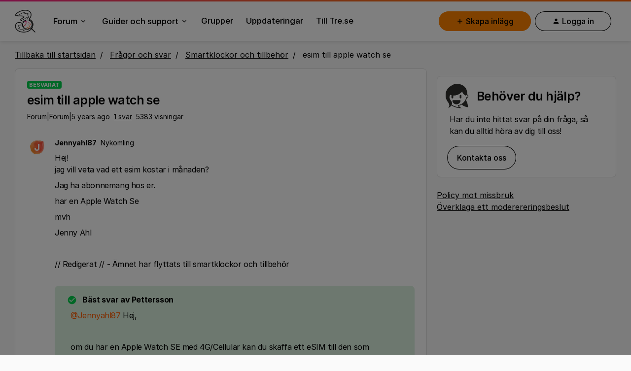

--- FILE ---
content_type: text/html; charset=UTF-8
request_url: https://community.tre.se/smartklockor-och-tillbehoer-35/esim-till-apple-watch-se-4220?postid=13141
body_size: 60123
content:
<!DOCTYPE html>
<html lang="sv">
<head>
                        <meta name="robots" content="index, follow" />
                    <!-- Inter font -->

<link rel="preconnect" href="https://rsms.me/">
<link rel="stylesheet" href="https://rsms.me/inter/inter.css">

<!-- End Inter font -->

<meta name="google-site-verification" content="oOj5CeViilEJHv67327qar2EnNKYjKo9rzy3amWbJuY" />


<!-- Hotjar Tracking Code for Tre Community -->

<script>
    (function(h,o,t,j,a,r){
        h.hj=h.hj||function(){(h.hj.q=h.hj.q||[]).push(arguments)};
        h._hjSettings={hjid:5239596,hjsv:6};
        a=o.getElementsByTagName('head')[0];
        r=o.createElement('script');r.async=1;
        r.src=t+h._hjSettings.hjid+j+h._hjSettings.hjsv;
        a.appendChild(r);
    })(window,document,'https://static.hotjar.com/c/hotjar-','.js?sv=');
</script>

<!-- END Hotjar Tracking Code for Tre Community -->


<!-- Google Tag Manager -->
<script>
  	window.dataLayer = window.dataLayer || [];
  
   function bannerCookieExists(cookieName) {
        return document.cookie.split(';').some(cookie => {
            return cookie.trim().startsWith(cookieName + '=');
        });
    }
  
    function getBannerCookieValue(name) {
      let value = `; ${document.cookie}`;
      let parts = value.split(`; ${name}=`);
      if (parts.length === 2) return parts.pop().split(';').shift();
  	}

    const bannerCookieName = 'OptanonConsentInSided';
 
    if (bannerCookieExists(bannerCookieName)) {
        const bannerConsentCookieValue = getBannerCookieValue("OptanonConsentInSided");
        console.log('The cookie exists. Value: ', bannerConsentCookieValue);
      if (bannerConsentCookieValue != "C0002") {
        
        (function(w, d, s, l, i) {
            console.log("init GTM")
            w[l] = w[l] || [];
            w[l].push({
                'gtm.start': new Date().getTime(),
                event: 'gtm.js'
            });
            var f = d.getElementsByTagName(s)[0],
                j = d.createElement(s),
                dl = l != 'dataLayer' ? '&l=' + l : '';
            j.async = false;
            j.src = 'https://www.googletagmanager.com/gtm.js?id=' + i + dl;
          
            //console.log(j.src);
            f.parentNode.insertBefore(j, f);
        })(window, document, 'script', 'dataLayer', 'GTM-5VSG9VB');
        
        console.log("analytics init");
        
      }
    }
  
		
</script>


<!-- End Google Tag Manager -->


<!-- Meta info -->

<meta name="google-site-verification" content="Cnkah_RKYTKIusqRg2-pHRayb9TWfLiC-6Okd6jLHRQ" />
<link rel="apple-touch-icon" sizes="57x57" href="https://uploads-eu-west-1.insided.com/three-se/attachment/d378e22f-cc46-4f97-bbf2-3c3cfb03e592.png">
<link rel="apple-touch-icon" sizes="72x72" href="https://uploads-eu-west-1.insided.com/three-se/attachment/dca23416-fb24-437d-a7ee-ad5cc7ad52f8.png">
<link rel="apple-touch-icon" sizes="76x76" href="https://uploads-eu-west-1.insided.com/three-se/attachment/3c6bb926-2a89-48c3-b1fe-cce0b775d83d.png">
<link rel="apple-touch-icon" sizes="114x114" href="https://uploads-eu-west-1.insided.com/three-se/attachment/58678849-94ce-440c-b25d-29c978fc7e54.png">
<link rel="apple-touch-icon" sizes="120x120" href="https://uploads-eu-west-1.insided.com/three-se/attachment/44ffd9ce-eddd-4bb5-a9a5-4ed83fd4bb3f.png">
<link rel="apple-touch-icon" sizes="144x144" href="https://uploads-eu-west-1.insided.com/three-se/attachment/0422cf3d-ce37-47dc-9b44-2622c72dd268.png">
<link rel="apple-touch-icon" sizes="152x152" href="https://uploads-eu-west-1.insided.com/three-se/attachment/5841c34d-fa30-4088-ab61-d7bafa5cc517.png">
<link rel="apple-touch-icon" sizes="180x180" href="https://uploads-eu-west-1.insided.com/three-se/attachment/6f001779-0fee-4edf-a73e-7af4869be718.png">
<link rel="apple-touch-icon" sizes="167x167" href="https://uploads-eu-west-1.insided.com/three-se/attachment/12280e11-4639-4cb4-96e4-cfb3cc786e25.png">
<link rel="bookmark"title="3Community" href="https://community.tre.se/">
  
    
        

<meta charset="UTF-8" />
<meta name="viewport" content="width=device-width, initial-scale=1.0" />
<meta name="format-detection" content="telephone=no">
<meta name="HandheldFriendly" content="true" />
<meta http-equiv="X-UA-Compatible" content="ie=edge"><script type="text/javascript">(window.NREUM||(NREUM={})).init={ajax:{deny_list:["bam.nr-data.net"]},feature_flags:["soft_nav"]};(window.NREUM||(NREUM={})).loader_config={licenseKey:"5364be9000",applicationID:"101888433",browserID:"101888519"};;/*! For license information please see nr-loader-rum-1.308.0.min.js.LICENSE.txt */
(()=>{var e,t,r={163:(e,t,r)=>{"use strict";r.d(t,{j:()=>E});var n=r(384),i=r(1741);var a=r(2555);r(860).K7.genericEvents;const s="experimental.resources",o="register",c=e=>{if(!e||"string"!=typeof e)return!1;try{document.createDocumentFragment().querySelector(e)}catch{return!1}return!0};var d=r(2614),u=r(944),l=r(8122);const f="[data-nr-mask]",g=e=>(0,l.a)(e,(()=>{const e={feature_flags:[],experimental:{allow_registered_children:!1,resources:!1},mask_selector:"*",block_selector:"[data-nr-block]",mask_input_options:{color:!1,date:!1,"datetime-local":!1,email:!1,month:!1,number:!1,range:!1,search:!1,tel:!1,text:!1,time:!1,url:!1,week:!1,textarea:!1,select:!1,password:!0}};return{ajax:{deny_list:void 0,block_internal:!0,enabled:!0,autoStart:!0},api:{get allow_registered_children(){return e.feature_flags.includes(o)||e.experimental.allow_registered_children},set allow_registered_children(t){e.experimental.allow_registered_children=t},duplicate_registered_data:!1},browser_consent_mode:{enabled:!1},distributed_tracing:{enabled:void 0,exclude_newrelic_header:void 0,cors_use_newrelic_header:void 0,cors_use_tracecontext_headers:void 0,allowed_origins:void 0},get feature_flags(){return e.feature_flags},set feature_flags(t){e.feature_flags=t},generic_events:{enabled:!0,autoStart:!0},harvest:{interval:30},jserrors:{enabled:!0,autoStart:!0},logging:{enabled:!0,autoStart:!0},metrics:{enabled:!0,autoStart:!0},obfuscate:void 0,page_action:{enabled:!0},page_view_event:{enabled:!0,autoStart:!0},page_view_timing:{enabled:!0,autoStart:!0},performance:{capture_marks:!1,capture_measures:!1,capture_detail:!0,resources:{get enabled(){return e.feature_flags.includes(s)||e.experimental.resources},set enabled(t){e.experimental.resources=t},asset_types:[],first_party_domains:[],ignore_newrelic:!0}},privacy:{cookies_enabled:!0},proxy:{assets:void 0,beacon:void 0},session:{expiresMs:d.wk,inactiveMs:d.BB},session_replay:{autoStart:!0,enabled:!1,preload:!1,sampling_rate:10,error_sampling_rate:100,collect_fonts:!1,inline_images:!1,fix_stylesheets:!0,mask_all_inputs:!0,get mask_text_selector(){return e.mask_selector},set mask_text_selector(t){c(t)?e.mask_selector="".concat(t,",").concat(f):""===t||null===t?e.mask_selector=f:(0,u.R)(5,t)},get block_class(){return"nr-block"},get ignore_class(){return"nr-ignore"},get mask_text_class(){return"nr-mask"},get block_selector(){return e.block_selector},set block_selector(t){c(t)?e.block_selector+=",".concat(t):""!==t&&(0,u.R)(6,t)},get mask_input_options(){return e.mask_input_options},set mask_input_options(t){t&&"object"==typeof t?e.mask_input_options={...t,password:!0}:(0,u.R)(7,t)}},session_trace:{enabled:!0,autoStart:!0},soft_navigations:{enabled:!0,autoStart:!0},spa:{enabled:!0,autoStart:!0},ssl:void 0,user_actions:{enabled:!0,elementAttributes:["id","className","tagName","type"]}}})());var p=r(6154),m=r(9324);let h=0;const v={buildEnv:m.F3,distMethod:m.Xs,version:m.xv,originTime:p.WN},b={consented:!1},y={appMetadata:{},get consented(){return this.session?.state?.consent||b.consented},set consented(e){b.consented=e},customTransaction:void 0,denyList:void 0,disabled:!1,harvester:void 0,isolatedBacklog:!1,isRecording:!1,loaderType:void 0,maxBytes:3e4,obfuscator:void 0,onerror:void 0,ptid:void 0,releaseIds:{},session:void 0,timeKeeper:void 0,registeredEntities:[],jsAttributesMetadata:{bytes:0},get harvestCount(){return++h}},_=e=>{const t=(0,l.a)(e,y),r=Object.keys(v).reduce((e,t)=>(e[t]={value:v[t],writable:!1,configurable:!0,enumerable:!0},e),{});return Object.defineProperties(t,r)};var w=r(5701);const x=e=>{const t=e.startsWith("http");e+="/",r.p=t?e:"https://"+e};var R=r(7836),k=r(3241);const A={accountID:void 0,trustKey:void 0,agentID:void 0,licenseKey:void 0,applicationID:void 0,xpid:void 0},S=e=>(0,l.a)(e,A),T=new Set;function E(e,t={},r,s){let{init:o,info:c,loader_config:d,runtime:u={},exposed:l=!0}=t;if(!c){const e=(0,n.pV)();o=e.init,c=e.info,d=e.loader_config}e.init=g(o||{}),e.loader_config=S(d||{}),c.jsAttributes??={},p.bv&&(c.jsAttributes.isWorker=!0),e.info=(0,a.D)(c);const f=e.init,m=[c.beacon,c.errorBeacon];T.has(e.agentIdentifier)||(f.proxy.assets&&(x(f.proxy.assets),m.push(f.proxy.assets)),f.proxy.beacon&&m.push(f.proxy.beacon),e.beacons=[...m],function(e){const t=(0,n.pV)();Object.getOwnPropertyNames(i.W.prototype).forEach(r=>{const n=i.W.prototype[r];if("function"!=typeof n||"constructor"===n)return;let a=t[r];e[r]&&!1!==e.exposed&&"micro-agent"!==e.runtime?.loaderType&&(t[r]=(...t)=>{const n=e[r](...t);return a?a(...t):n})})}(e),(0,n.US)("activatedFeatures",w.B)),u.denyList=[...f.ajax.deny_list||[],...f.ajax.block_internal?m:[]],u.ptid=e.agentIdentifier,u.loaderType=r,e.runtime=_(u),T.has(e.agentIdentifier)||(e.ee=R.ee.get(e.agentIdentifier),e.exposed=l,(0,k.W)({agentIdentifier:e.agentIdentifier,drained:!!w.B?.[e.agentIdentifier],type:"lifecycle",name:"initialize",feature:void 0,data:e.config})),T.add(e.agentIdentifier)}},384:(e,t,r)=>{"use strict";r.d(t,{NT:()=>s,US:()=>u,Zm:()=>o,bQ:()=>d,dV:()=>c,pV:()=>l});var n=r(6154),i=r(1863),a=r(1910);const s={beacon:"bam.nr-data.net",errorBeacon:"bam.nr-data.net"};function o(){return n.gm.NREUM||(n.gm.NREUM={}),void 0===n.gm.newrelic&&(n.gm.newrelic=n.gm.NREUM),n.gm.NREUM}function c(){let e=o();return e.o||(e.o={ST:n.gm.setTimeout,SI:n.gm.setImmediate||n.gm.setInterval,CT:n.gm.clearTimeout,XHR:n.gm.XMLHttpRequest,REQ:n.gm.Request,EV:n.gm.Event,PR:n.gm.Promise,MO:n.gm.MutationObserver,FETCH:n.gm.fetch,WS:n.gm.WebSocket},(0,a.i)(...Object.values(e.o))),e}function d(e,t){let r=o();r.initializedAgents??={},t.initializedAt={ms:(0,i.t)(),date:new Date},r.initializedAgents[e]=t}function u(e,t){o()[e]=t}function l(){return function(){let e=o();const t=e.info||{};e.info={beacon:s.beacon,errorBeacon:s.errorBeacon,...t}}(),function(){let e=o();const t=e.init||{};e.init={...t}}(),c(),function(){let e=o();const t=e.loader_config||{};e.loader_config={...t}}(),o()}},782:(e,t,r)=>{"use strict";r.d(t,{T:()=>n});const n=r(860).K7.pageViewTiming},860:(e,t,r)=>{"use strict";r.d(t,{$J:()=>u,K7:()=>c,P3:()=>d,XX:()=>i,Yy:()=>o,df:()=>a,qY:()=>n,v4:()=>s});const n="events",i="jserrors",a="browser/blobs",s="rum",o="browser/logs",c={ajax:"ajax",genericEvents:"generic_events",jserrors:i,logging:"logging",metrics:"metrics",pageAction:"page_action",pageViewEvent:"page_view_event",pageViewTiming:"page_view_timing",sessionReplay:"session_replay",sessionTrace:"session_trace",softNav:"soft_navigations",spa:"spa"},d={[c.pageViewEvent]:1,[c.pageViewTiming]:2,[c.metrics]:3,[c.jserrors]:4,[c.spa]:5,[c.ajax]:6,[c.sessionTrace]:7,[c.softNav]:8,[c.sessionReplay]:9,[c.logging]:10,[c.genericEvents]:11},u={[c.pageViewEvent]:s,[c.pageViewTiming]:n,[c.ajax]:n,[c.spa]:n,[c.softNav]:n,[c.metrics]:i,[c.jserrors]:i,[c.sessionTrace]:a,[c.sessionReplay]:a,[c.logging]:o,[c.genericEvents]:"ins"}},944:(e,t,r)=>{"use strict";r.d(t,{R:()=>i});var n=r(3241);function i(e,t){"function"==typeof console.debug&&(console.debug("New Relic Warning: https://github.com/newrelic/newrelic-browser-agent/blob/main/docs/warning-codes.md#".concat(e),t),(0,n.W)({agentIdentifier:null,drained:null,type:"data",name:"warn",feature:"warn",data:{code:e,secondary:t}}))}},1687:(e,t,r)=>{"use strict";r.d(t,{Ak:()=>d,Ze:()=>f,x3:()=>u});var n=r(3241),i=r(7836),a=r(3606),s=r(860),o=r(2646);const c={};function d(e,t){const r={staged:!1,priority:s.P3[t]||0};l(e),c[e].get(t)||c[e].set(t,r)}function u(e,t){e&&c[e]&&(c[e].get(t)&&c[e].delete(t),p(e,t,!1),c[e].size&&g(e))}function l(e){if(!e)throw new Error("agentIdentifier required");c[e]||(c[e]=new Map)}function f(e="",t="feature",r=!1){if(l(e),!e||!c[e].get(t)||r)return p(e,t);c[e].get(t).staged=!0,g(e)}function g(e){const t=Array.from(c[e]);t.every(([e,t])=>t.staged)&&(t.sort((e,t)=>e[1].priority-t[1].priority),t.forEach(([t])=>{c[e].delete(t),p(e,t)}))}function p(e,t,r=!0){const s=e?i.ee.get(e):i.ee,c=a.i.handlers;if(!s.aborted&&s.backlog&&c){if((0,n.W)({agentIdentifier:e,type:"lifecycle",name:"drain",feature:t}),r){const e=s.backlog[t],r=c[t];if(r){for(let t=0;e&&t<e.length;++t)m(e[t],r);Object.entries(r).forEach(([e,t])=>{Object.values(t||{}).forEach(t=>{t[0]?.on&&t[0]?.context()instanceof o.y&&t[0].on(e,t[1])})})}}s.isolatedBacklog||delete c[t],s.backlog[t]=null,s.emit("drain-"+t,[])}}function m(e,t){var r=e[1];Object.values(t[r]||{}).forEach(t=>{var r=e[0];if(t[0]===r){var n=t[1],i=e[3],a=e[2];n.apply(i,a)}})}},1738:(e,t,r)=>{"use strict";r.d(t,{U:()=>g,Y:()=>f});var n=r(3241),i=r(9908),a=r(1863),s=r(944),o=r(5701),c=r(3969),d=r(8362),u=r(860),l=r(4261);function f(e,t,r,a){const f=a||r;!f||f[e]&&f[e]!==d.d.prototype[e]||(f[e]=function(){(0,i.p)(c.xV,["API/"+e+"/called"],void 0,u.K7.metrics,r.ee),(0,n.W)({agentIdentifier:r.agentIdentifier,drained:!!o.B?.[r.agentIdentifier],type:"data",name:"api",feature:l.Pl+e,data:{}});try{return t.apply(this,arguments)}catch(e){(0,s.R)(23,e)}})}function g(e,t,r,n,s){const o=e.info;null===r?delete o.jsAttributes[t]:o.jsAttributes[t]=r,(s||null===r)&&(0,i.p)(l.Pl+n,[(0,a.t)(),t,r],void 0,"session",e.ee)}},1741:(e,t,r)=>{"use strict";r.d(t,{W:()=>a});var n=r(944),i=r(4261);class a{#e(e,...t){if(this[e]!==a.prototype[e])return this[e](...t);(0,n.R)(35,e)}addPageAction(e,t){return this.#e(i.hG,e,t)}register(e){return this.#e(i.eY,e)}recordCustomEvent(e,t){return this.#e(i.fF,e,t)}setPageViewName(e,t){return this.#e(i.Fw,e,t)}setCustomAttribute(e,t,r){return this.#e(i.cD,e,t,r)}noticeError(e,t){return this.#e(i.o5,e,t)}setUserId(e,t=!1){return this.#e(i.Dl,e,t)}setApplicationVersion(e){return this.#e(i.nb,e)}setErrorHandler(e){return this.#e(i.bt,e)}addRelease(e,t){return this.#e(i.k6,e,t)}log(e,t){return this.#e(i.$9,e,t)}start(){return this.#e(i.d3)}finished(e){return this.#e(i.BL,e)}recordReplay(){return this.#e(i.CH)}pauseReplay(){return this.#e(i.Tb)}addToTrace(e){return this.#e(i.U2,e)}setCurrentRouteName(e){return this.#e(i.PA,e)}interaction(e){return this.#e(i.dT,e)}wrapLogger(e,t,r){return this.#e(i.Wb,e,t,r)}measure(e,t){return this.#e(i.V1,e,t)}consent(e){return this.#e(i.Pv,e)}}},1863:(e,t,r)=>{"use strict";function n(){return Math.floor(performance.now())}r.d(t,{t:()=>n})},1910:(e,t,r)=>{"use strict";r.d(t,{i:()=>a});var n=r(944);const i=new Map;function a(...e){return e.every(e=>{if(i.has(e))return i.get(e);const t="function"==typeof e?e.toString():"",r=t.includes("[native code]"),a=t.includes("nrWrapper");return r||a||(0,n.R)(64,e?.name||t),i.set(e,r),r})}},2555:(e,t,r)=>{"use strict";r.d(t,{D:()=>o,f:()=>s});var n=r(384),i=r(8122);const a={beacon:n.NT.beacon,errorBeacon:n.NT.errorBeacon,licenseKey:void 0,applicationID:void 0,sa:void 0,queueTime:void 0,applicationTime:void 0,ttGuid:void 0,user:void 0,account:void 0,product:void 0,extra:void 0,jsAttributes:{},userAttributes:void 0,atts:void 0,transactionName:void 0,tNamePlain:void 0};function s(e){try{return!!e.licenseKey&&!!e.errorBeacon&&!!e.applicationID}catch(e){return!1}}const o=e=>(0,i.a)(e,a)},2614:(e,t,r)=>{"use strict";r.d(t,{BB:()=>s,H3:()=>n,g:()=>d,iL:()=>c,tS:()=>o,uh:()=>i,wk:()=>a});const n="NRBA",i="SESSION",a=144e5,s=18e5,o={STARTED:"session-started",PAUSE:"session-pause",RESET:"session-reset",RESUME:"session-resume",UPDATE:"session-update"},c={SAME_TAB:"same-tab",CROSS_TAB:"cross-tab"},d={OFF:0,FULL:1,ERROR:2}},2646:(e,t,r)=>{"use strict";r.d(t,{y:()=>n});class n{constructor(e){this.contextId=e}}},2843:(e,t,r)=>{"use strict";r.d(t,{G:()=>a,u:()=>i});var n=r(3878);function i(e,t=!1,r,i){(0,n.DD)("visibilitychange",function(){if(t)return void("hidden"===document.visibilityState&&e());e(document.visibilityState)},r,i)}function a(e,t,r){(0,n.sp)("pagehide",e,t,r)}},3241:(e,t,r)=>{"use strict";r.d(t,{W:()=>a});var n=r(6154);const i="newrelic";function a(e={}){try{n.gm.dispatchEvent(new CustomEvent(i,{detail:e}))}catch(e){}}},3606:(e,t,r)=>{"use strict";r.d(t,{i:()=>a});var n=r(9908);a.on=s;var i=a.handlers={};function a(e,t,r,a){s(a||n.d,i,e,t,r)}function s(e,t,r,i,a){a||(a="feature"),e||(e=n.d);var s=t[a]=t[a]||{};(s[r]=s[r]||[]).push([e,i])}},3878:(e,t,r)=>{"use strict";function n(e,t){return{capture:e,passive:!1,signal:t}}function i(e,t,r=!1,i){window.addEventListener(e,t,n(r,i))}function a(e,t,r=!1,i){document.addEventListener(e,t,n(r,i))}r.d(t,{DD:()=>a,jT:()=>n,sp:()=>i})},3969:(e,t,r)=>{"use strict";r.d(t,{TZ:()=>n,XG:()=>o,rs:()=>i,xV:()=>s,z_:()=>a});const n=r(860).K7.metrics,i="sm",a="cm",s="storeSupportabilityMetrics",o="storeEventMetrics"},4234:(e,t,r)=>{"use strict";r.d(t,{W:()=>a});var n=r(7836),i=r(1687);class a{constructor(e,t){this.agentIdentifier=e,this.ee=n.ee.get(e),this.featureName=t,this.blocked=!1}deregisterDrain(){(0,i.x3)(this.agentIdentifier,this.featureName)}}},4261:(e,t,r)=>{"use strict";r.d(t,{$9:()=>d,BL:()=>o,CH:()=>g,Dl:()=>_,Fw:()=>y,PA:()=>h,Pl:()=>n,Pv:()=>k,Tb:()=>l,U2:()=>a,V1:()=>R,Wb:()=>x,bt:()=>b,cD:()=>v,d3:()=>w,dT:()=>c,eY:()=>p,fF:()=>f,hG:()=>i,k6:()=>s,nb:()=>m,o5:()=>u});const n="api-",i="addPageAction",a="addToTrace",s="addRelease",o="finished",c="interaction",d="log",u="noticeError",l="pauseReplay",f="recordCustomEvent",g="recordReplay",p="register",m="setApplicationVersion",h="setCurrentRouteName",v="setCustomAttribute",b="setErrorHandler",y="setPageViewName",_="setUserId",w="start",x="wrapLogger",R="measure",k="consent"},5289:(e,t,r)=>{"use strict";r.d(t,{GG:()=>s,Qr:()=>c,sB:()=>o});var n=r(3878),i=r(6389);function a(){return"undefined"==typeof document||"complete"===document.readyState}function s(e,t){if(a())return e();const r=(0,i.J)(e),s=setInterval(()=>{a()&&(clearInterval(s),r())},500);(0,n.sp)("load",r,t)}function o(e){if(a())return e();(0,n.DD)("DOMContentLoaded",e)}function c(e){if(a())return e();(0,n.sp)("popstate",e)}},5607:(e,t,r)=>{"use strict";r.d(t,{W:()=>n});const n=(0,r(9566).bz)()},5701:(e,t,r)=>{"use strict";r.d(t,{B:()=>a,t:()=>s});var n=r(3241);const i=new Set,a={};function s(e,t){const r=t.agentIdentifier;a[r]??={},e&&"object"==typeof e&&(i.has(r)||(t.ee.emit("rumresp",[e]),a[r]=e,i.add(r),(0,n.W)({agentIdentifier:r,loaded:!0,drained:!0,type:"lifecycle",name:"load",feature:void 0,data:e})))}},6154:(e,t,r)=>{"use strict";r.d(t,{OF:()=>c,RI:()=>i,WN:()=>u,bv:()=>a,eN:()=>l,gm:()=>s,mw:()=>o,sb:()=>d});var n=r(1863);const i="undefined"!=typeof window&&!!window.document,a="undefined"!=typeof WorkerGlobalScope&&("undefined"!=typeof self&&self instanceof WorkerGlobalScope&&self.navigator instanceof WorkerNavigator||"undefined"!=typeof globalThis&&globalThis instanceof WorkerGlobalScope&&globalThis.navigator instanceof WorkerNavigator),s=i?window:"undefined"!=typeof WorkerGlobalScope&&("undefined"!=typeof self&&self instanceof WorkerGlobalScope&&self||"undefined"!=typeof globalThis&&globalThis instanceof WorkerGlobalScope&&globalThis),o=Boolean("hidden"===s?.document?.visibilityState),c=/iPad|iPhone|iPod/.test(s.navigator?.userAgent),d=c&&"undefined"==typeof SharedWorker,u=((()=>{const e=s.navigator?.userAgent?.match(/Firefox[/\s](\d+\.\d+)/);Array.isArray(e)&&e.length>=2&&e[1]})(),Date.now()-(0,n.t)()),l=()=>"undefined"!=typeof PerformanceNavigationTiming&&s?.performance?.getEntriesByType("navigation")?.[0]?.responseStart},6389:(e,t,r)=>{"use strict";function n(e,t=500,r={}){const n=r?.leading||!1;let i;return(...r)=>{n&&void 0===i&&(e.apply(this,r),i=setTimeout(()=>{i=clearTimeout(i)},t)),n||(clearTimeout(i),i=setTimeout(()=>{e.apply(this,r)},t))}}function i(e){let t=!1;return(...r)=>{t||(t=!0,e.apply(this,r))}}r.d(t,{J:()=>i,s:()=>n})},6630:(e,t,r)=>{"use strict";r.d(t,{T:()=>n});const n=r(860).K7.pageViewEvent},7699:(e,t,r)=>{"use strict";r.d(t,{It:()=>a,KC:()=>o,No:()=>i,qh:()=>s});var n=r(860);const i=16e3,a=1e6,s="SESSION_ERROR",o={[n.K7.logging]:!0,[n.K7.genericEvents]:!1,[n.K7.jserrors]:!1,[n.K7.ajax]:!1}},7836:(e,t,r)=>{"use strict";r.d(t,{P:()=>o,ee:()=>c});var n=r(384),i=r(8990),a=r(2646),s=r(5607);const o="nr@context:".concat(s.W),c=function e(t,r){var n={},s={},u={},l=!1;try{l=16===r.length&&d.initializedAgents?.[r]?.runtime.isolatedBacklog}catch(e){}var f={on:p,addEventListener:p,removeEventListener:function(e,t){var r=n[e];if(!r)return;for(var i=0;i<r.length;i++)r[i]===t&&r.splice(i,1)},emit:function(e,r,n,i,a){!1!==a&&(a=!0);if(c.aborted&&!i)return;t&&a&&t.emit(e,r,n);var o=g(n);m(e).forEach(e=>{e.apply(o,r)});var d=v()[s[e]];d&&d.push([f,e,r,o]);return o},get:h,listeners:m,context:g,buffer:function(e,t){const r=v();if(t=t||"feature",f.aborted)return;Object.entries(e||{}).forEach(([e,n])=>{s[n]=t,t in r||(r[t]=[])})},abort:function(){f._aborted=!0,Object.keys(f.backlog).forEach(e=>{delete f.backlog[e]})},isBuffering:function(e){return!!v()[s[e]]},debugId:r,backlog:l?{}:t&&"object"==typeof t.backlog?t.backlog:{},isolatedBacklog:l};return Object.defineProperty(f,"aborted",{get:()=>{let e=f._aborted||!1;return e||(t&&(e=t.aborted),e)}}),f;function g(e){return e&&e instanceof a.y?e:e?(0,i.I)(e,o,()=>new a.y(o)):new a.y(o)}function p(e,t){n[e]=m(e).concat(t)}function m(e){return n[e]||[]}function h(t){return u[t]=u[t]||e(f,t)}function v(){return f.backlog}}(void 0,"globalEE"),d=(0,n.Zm)();d.ee||(d.ee=c)},8122:(e,t,r)=>{"use strict";r.d(t,{a:()=>i});var n=r(944);function i(e,t){try{if(!e||"object"!=typeof e)return(0,n.R)(3);if(!t||"object"!=typeof t)return(0,n.R)(4);const r=Object.create(Object.getPrototypeOf(t),Object.getOwnPropertyDescriptors(t)),a=0===Object.keys(r).length?e:r;for(let s in a)if(void 0!==e[s])try{if(null===e[s]){r[s]=null;continue}Array.isArray(e[s])&&Array.isArray(t[s])?r[s]=Array.from(new Set([...e[s],...t[s]])):"object"==typeof e[s]&&"object"==typeof t[s]?r[s]=i(e[s],t[s]):r[s]=e[s]}catch(e){r[s]||(0,n.R)(1,e)}return r}catch(e){(0,n.R)(2,e)}}},8362:(e,t,r)=>{"use strict";r.d(t,{d:()=>a});var n=r(9566),i=r(1741);class a extends i.W{agentIdentifier=(0,n.LA)(16)}},8374:(e,t,r)=>{r.nc=(()=>{try{return document?.currentScript?.nonce}catch(e){}return""})()},8990:(e,t,r)=>{"use strict";r.d(t,{I:()=>i});var n=Object.prototype.hasOwnProperty;function i(e,t,r){if(n.call(e,t))return e[t];var i=r();if(Object.defineProperty&&Object.keys)try{return Object.defineProperty(e,t,{value:i,writable:!0,enumerable:!1}),i}catch(e){}return e[t]=i,i}},9324:(e,t,r)=>{"use strict";r.d(t,{F3:()=>i,Xs:()=>a,xv:()=>n});const n="1.308.0",i="PROD",a="CDN"},9566:(e,t,r)=>{"use strict";r.d(t,{LA:()=>o,bz:()=>s});var n=r(6154);const i="xxxxxxxx-xxxx-4xxx-yxxx-xxxxxxxxxxxx";function a(e,t){return e?15&e[t]:16*Math.random()|0}function s(){const e=n.gm?.crypto||n.gm?.msCrypto;let t,r=0;return e&&e.getRandomValues&&(t=e.getRandomValues(new Uint8Array(30))),i.split("").map(e=>"x"===e?a(t,r++).toString(16):"y"===e?(3&a()|8).toString(16):e).join("")}function o(e){const t=n.gm?.crypto||n.gm?.msCrypto;let r,i=0;t&&t.getRandomValues&&(r=t.getRandomValues(new Uint8Array(e)));const s=[];for(var o=0;o<e;o++)s.push(a(r,i++).toString(16));return s.join("")}},9908:(e,t,r)=>{"use strict";r.d(t,{d:()=>n,p:()=>i});var n=r(7836).ee.get("handle");function i(e,t,r,i,a){a?(a.buffer([e],i),a.emit(e,t,r)):(n.buffer([e],i),n.emit(e,t,r))}}},n={};function i(e){var t=n[e];if(void 0!==t)return t.exports;var a=n[e]={exports:{}};return r[e](a,a.exports,i),a.exports}i.m=r,i.d=(e,t)=>{for(var r in t)i.o(t,r)&&!i.o(e,r)&&Object.defineProperty(e,r,{enumerable:!0,get:t[r]})},i.f={},i.e=e=>Promise.all(Object.keys(i.f).reduce((t,r)=>(i.f[r](e,t),t),[])),i.u=e=>"nr-rum-1.308.0.min.js",i.o=(e,t)=>Object.prototype.hasOwnProperty.call(e,t),e={},t="NRBA-1.308.0.PROD:",i.l=(r,n,a,s)=>{if(e[r])e[r].push(n);else{var o,c;if(void 0!==a)for(var d=document.getElementsByTagName("script"),u=0;u<d.length;u++){var l=d[u];if(l.getAttribute("src")==r||l.getAttribute("data-webpack")==t+a){o=l;break}}if(!o){c=!0;var f={296:"sha512-+MIMDsOcckGXa1EdWHqFNv7P+JUkd5kQwCBr3KE6uCvnsBNUrdSt4a/3/L4j4TxtnaMNjHpza2/erNQbpacJQA=="};(o=document.createElement("script")).charset="utf-8",i.nc&&o.setAttribute("nonce",i.nc),o.setAttribute("data-webpack",t+a),o.src=r,0!==o.src.indexOf(window.location.origin+"/")&&(o.crossOrigin="anonymous"),f[s]&&(o.integrity=f[s])}e[r]=[n];var g=(t,n)=>{o.onerror=o.onload=null,clearTimeout(p);var i=e[r];if(delete e[r],o.parentNode&&o.parentNode.removeChild(o),i&&i.forEach(e=>e(n)),t)return t(n)},p=setTimeout(g.bind(null,void 0,{type:"timeout",target:o}),12e4);o.onerror=g.bind(null,o.onerror),o.onload=g.bind(null,o.onload),c&&document.head.appendChild(o)}},i.r=e=>{"undefined"!=typeof Symbol&&Symbol.toStringTag&&Object.defineProperty(e,Symbol.toStringTag,{value:"Module"}),Object.defineProperty(e,"__esModule",{value:!0})},i.p="https://js-agent.newrelic.com/",(()=>{var e={374:0,840:0};i.f.j=(t,r)=>{var n=i.o(e,t)?e[t]:void 0;if(0!==n)if(n)r.push(n[2]);else{var a=new Promise((r,i)=>n=e[t]=[r,i]);r.push(n[2]=a);var s=i.p+i.u(t),o=new Error;i.l(s,r=>{if(i.o(e,t)&&(0!==(n=e[t])&&(e[t]=void 0),n)){var a=r&&("load"===r.type?"missing":r.type),s=r&&r.target&&r.target.src;o.message="Loading chunk "+t+" failed: ("+a+": "+s+")",o.name="ChunkLoadError",o.type=a,o.request=s,n[1](o)}},"chunk-"+t,t)}};var t=(t,r)=>{var n,a,[s,o,c]=r,d=0;if(s.some(t=>0!==e[t])){for(n in o)i.o(o,n)&&(i.m[n]=o[n]);if(c)c(i)}for(t&&t(r);d<s.length;d++)a=s[d],i.o(e,a)&&e[a]&&e[a][0](),e[a]=0},r=self["webpackChunk:NRBA-1.308.0.PROD"]=self["webpackChunk:NRBA-1.308.0.PROD"]||[];r.forEach(t.bind(null,0)),r.push=t.bind(null,r.push.bind(r))})(),(()=>{"use strict";i(8374);var e=i(8362),t=i(860);const r=Object.values(t.K7);var n=i(163);var a=i(9908),s=i(1863),o=i(4261),c=i(1738);var d=i(1687),u=i(4234),l=i(5289),f=i(6154),g=i(944),p=i(384);const m=e=>f.RI&&!0===e?.privacy.cookies_enabled;function h(e){return!!(0,p.dV)().o.MO&&m(e)&&!0===e?.session_trace.enabled}var v=i(6389),b=i(7699);class y extends u.W{constructor(e,t){super(e.agentIdentifier,t),this.agentRef=e,this.abortHandler=void 0,this.featAggregate=void 0,this.loadedSuccessfully=void 0,this.onAggregateImported=new Promise(e=>{this.loadedSuccessfully=e}),this.deferred=Promise.resolve(),!1===e.init[this.featureName].autoStart?this.deferred=new Promise((t,r)=>{this.ee.on("manual-start-all",(0,v.J)(()=>{(0,d.Ak)(e.agentIdentifier,this.featureName),t()}))}):(0,d.Ak)(e.agentIdentifier,t)}importAggregator(e,t,r={}){if(this.featAggregate)return;const n=async()=>{let n;await this.deferred;try{if(m(e.init)){const{setupAgentSession:t}=await i.e(296).then(i.bind(i,3305));n=t(e)}}catch(e){(0,g.R)(20,e),this.ee.emit("internal-error",[e]),(0,a.p)(b.qh,[e],void 0,this.featureName,this.ee)}try{if(!this.#t(this.featureName,n,e.init))return(0,d.Ze)(this.agentIdentifier,this.featureName),void this.loadedSuccessfully(!1);const{Aggregate:i}=await t();this.featAggregate=new i(e,r),e.runtime.harvester.initializedAggregates.push(this.featAggregate),this.loadedSuccessfully(!0)}catch(e){(0,g.R)(34,e),this.abortHandler?.(),(0,d.Ze)(this.agentIdentifier,this.featureName,!0),this.loadedSuccessfully(!1),this.ee&&this.ee.abort()}};f.RI?(0,l.GG)(()=>n(),!0):n()}#t(e,r,n){if(this.blocked)return!1;switch(e){case t.K7.sessionReplay:return h(n)&&!!r;case t.K7.sessionTrace:return!!r;default:return!0}}}var _=i(6630),w=i(2614),x=i(3241);class R extends y{static featureName=_.T;constructor(e){var t;super(e,_.T),this.setupInspectionEvents(e.agentIdentifier),t=e,(0,c.Y)(o.Fw,function(e,r){"string"==typeof e&&("/"!==e.charAt(0)&&(e="/"+e),t.runtime.customTransaction=(r||"http://custom.transaction")+e,(0,a.p)(o.Pl+o.Fw,[(0,s.t)()],void 0,void 0,t.ee))},t),this.importAggregator(e,()=>i.e(296).then(i.bind(i,3943)))}setupInspectionEvents(e){const t=(t,r)=>{t&&(0,x.W)({agentIdentifier:e,timeStamp:t.timeStamp,loaded:"complete"===t.target.readyState,type:"window",name:r,data:t.target.location+""})};(0,l.sB)(e=>{t(e,"DOMContentLoaded")}),(0,l.GG)(e=>{t(e,"load")}),(0,l.Qr)(e=>{t(e,"navigate")}),this.ee.on(w.tS.UPDATE,(t,r)=>{(0,x.W)({agentIdentifier:e,type:"lifecycle",name:"session",data:r})})}}class k extends e.d{constructor(e){var t;(super(),f.gm)?(this.features={},(0,p.bQ)(this.agentIdentifier,this),this.desiredFeatures=new Set(e.features||[]),this.desiredFeatures.add(R),(0,n.j)(this,e,e.loaderType||"agent"),t=this,(0,c.Y)(o.cD,function(e,r,n=!1){if("string"==typeof e){if(["string","number","boolean"].includes(typeof r)||null===r)return(0,c.U)(t,e,r,o.cD,n);(0,g.R)(40,typeof r)}else(0,g.R)(39,typeof e)},t),function(e){(0,c.Y)(o.Dl,function(t,r=!1){if("string"!=typeof t&&null!==t)return void(0,g.R)(41,typeof t);const n=e.info.jsAttributes["enduser.id"];r&&null!=n&&n!==t?(0,a.p)(o.Pl+"setUserIdAndResetSession",[t],void 0,"session",e.ee):(0,c.U)(e,"enduser.id",t,o.Dl,!0)},e)}(this),function(e){(0,c.Y)(o.nb,function(t){if("string"==typeof t||null===t)return(0,c.U)(e,"application.version",t,o.nb,!1);(0,g.R)(42,typeof t)},e)}(this),function(e){(0,c.Y)(o.d3,function(){e.ee.emit("manual-start-all")},e)}(this),function(e){(0,c.Y)(o.Pv,function(t=!0){if("boolean"==typeof t){if((0,a.p)(o.Pl+o.Pv,[t],void 0,"session",e.ee),e.runtime.consented=t,t){const t=e.features.page_view_event;t.onAggregateImported.then(e=>{const r=t.featAggregate;e&&!r.sentRum&&r.sendRum()})}}else(0,g.R)(65,typeof t)},e)}(this),this.run()):(0,g.R)(21)}get config(){return{info:this.info,init:this.init,loader_config:this.loader_config,runtime:this.runtime}}get api(){return this}run(){try{const e=function(e){const t={};return r.forEach(r=>{t[r]=!!e[r]?.enabled}),t}(this.init),n=[...this.desiredFeatures];n.sort((e,r)=>t.P3[e.featureName]-t.P3[r.featureName]),n.forEach(r=>{if(!e[r.featureName]&&r.featureName!==t.K7.pageViewEvent)return;if(r.featureName===t.K7.spa)return void(0,g.R)(67);const n=function(e){switch(e){case t.K7.ajax:return[t.K7.jserrors];case t.K7.sessionTrace:return[t.K7.ajax,t.K7.pageViewEvent];case t.K7.sessionReplay:return[t.K7.sessionTrace];case t.K7.pageViewTiming:return[t.K7.pageViewEvent];default:return[]}}(r.featureName).filter(e=>!(e in this.features));n.length>0&&(0,g.R)(36,{targetFeature:r.featureName,missingDependencies:n}),this.features[r.featureName]=new r(this)})}catch(e){(0,g.R)(22,e);for(const e in this.features)this.features[e].abortHandler?.();const t=(0,p.Zm)();delete t.initializedAgents[this.agentIdentifier]?.features,delete this.sharedAggregator;return t.ee.get(this.agentIdentifier).abort(),!1}}}var A=i(2843),S=i(782);class T extends y{static featureName=S.T;constructor(e){super(e,S.T),f.RI&&((0,A.u)(()=>(0,a.p)("docHidden",[(0,s.t)()],void 0,S.T,this.ee),!0),(0,A.G)(()=>(0,a.p)("winPagehide",[(0,s.t)()],void 0,S.T,this.ee)),this.importAggregator(e,()=>i.e(296).then(i.bind(i,2117))))}}var E=i(3969);class I extends y{static featureName=E.TZ;constructor(e){super(e,E.TZ),f.RI&&document.addEventListener("securitypolicyviolation",e=>{(0,a.p)(E.xV,["Generic/CSPViolation/Detected"],void 0,this.featureName,this.ee)}),this.importAggregator(e,()=>i.e(296).then(i.bind(i,9623)))}}new k({features:[R,T,I],loaderType:"lite"})})()})();</script>

<link rel="shortcut icon" type="image/png" href="https://uploads-eu-west-1.insided.com/three-se/attachment/4a69df66-2a14-4da1-b6a3-aa8fa45d9609_thumb.png" />
<title>esim till apple watch se | Tre Community</title>
<meta name="description" content="Hej! jag vill veta vad ett esim kostar i månaden?Jag ha abonnemang hos er.har en Apple Watch Se mvhJenny Ahl  // Redigerat // - Ämnet har flyttats till...">

<meta property="og:title" content="esim till apple watch se | Tre Community"/>
<meta property="og:type" content="article" />
<meta property="og:url" content="https://community.tre.se/smartklockor-och-tillbehoer-35/esim-till-apple-watch-se-4220?postid=13141"/>
<meta property="og:description" content="Hej! jag vill veta vad ett esim kostar i månaden?Jag ha abonnemang hos er.har en Apple Watch Se mvhJenny Ahl  // Redigerat // - Ämnet har flyttats till smartklockor och tillbehör" />
<meta property="og:image" content="https://uploads-eu-west-1.insided.com/three-se/attachment/a7fd91f8-7e9b-408e-a8c7-68d8210971da_thumb.png"/>
<meta property="og:image:secure_url" content="https://uploads-eu-west-1.insided.com/three-se/attachment/a7fd91f8-7e9b-408e-a8c7-68d8210971da_thumb.png"/>
    <meta property="fb:app_id" content="108994236560048"/>


    <link rel="canonical" href="https://community.tre.se/smartklockor-och-tillbehoer-35/esim-till-apple-watch-se-4220" />

        
<style id="css-variables">@font-face{ font-family:Helvetica-Neue; src:url(https://d2cn40jarzxub5.cloudfront.net/_fonts/three-se/fonts/Helvetica-Neue/HelveticaNeueW01-75Bold.eot); src:url(https://d2cn40jarzxub5.cloudfront.net/_fonts/three-se/fonts/Helvetica-Neue/HelveticaNeueW01-75Bold.eot#iefix) format("embedded-opentype"),url(https://d2cn40jarzxub5.cloudfront.net/_fonts/three-se/fonts/Helvetica-Neue/HelveticaNeueW01-75Bold.woff) format("woff"),url(https://d2cn40jarzxub5.cloudfront.net/_fonts/three-se/fonts/Helvetica-Neue/HelveticaNeueW01-75Bold.ttf) format("truetype"),url(https://d2cn40jarzxub5.cloudfront.net/_fonts/three-se/fonts/Helvetica-Neue/HelveticaNeueW01-75Bold.svg#2dumbregular) format("svg"); font-style:normal; font-weight:600 } @font-face{ font-family:Helvetica-Neue; src:url(https://d2cn40jarzxub5.cloudfront.net/_fonts/three-se/fonts/Helvetica-Neue/HelveticaNeueW01-55Roma.eot); src:url(https://d2cn40jarzxub5.cloudfront.net/_fonts/three-se/fonts/Helvetica-Neue/HelveticaNeueW01-55Roma.eot#iefix) format("embedded-opentype"),url(https://d2cn40jarzxub5.cloudfront.net/_fonts/three-se/fonts/Helvetica-Neue/HelveticaNeueW01-55Roma.woff) format("woff"),url(https://d2cn40jarzxub5.cloudfront.net/_fonts/three-se/fonts/Helvetica-Neue/HelveticaNeueW01-55Roma.ttf) format("truetype"),url(https://d2cn40jarzxub5.cloudfront.net/_fonts/three-se/fonts/Helvetica-Neue/HelveticaNeueW01-55Roma.svg#2dumbregular) format("svg"); font-style:normal; font-weight:normal } html {--borderradius-base: 4px;--config--main-border-base-color: #dcdcdcff;--config--main-button-base-font-color: #1a1a1a;--config--main-button-base-font-family: Inter, Arial, sans-serif;--config--main-button-base-font-weight: 500;--config--main-button-base-radius: 3px;--config--main-button-base-texttransform: none;--config--main-color-alert: #ffffacff;--config--main-color-brand: #ff5c00ff;--config--main-color-brand-secondary: #000000ff;--config--main-color-contrast: #2aaae1;--config--main-color-day: #f0f2f6;--config--main-color-day-dark: #ededed;--config--main-color-day-light: #fff;--config--main-color-disabled: #666666ff;--config--main-color-dusk: #a7aeb5;--config--main-color-dusk-dark: #616a73;--config--main-color-dusk-light: #d5d7db;--config--main-color-highlighted: #B0DFF3;--config--main-color-info: #666666ff;--config--main-color-night: #000000ff;--config--main-color-night-inverted: #f5f5f5;--config--main-color-night-light: #2b2b2b;--config--main-color-success: #00d24d;--config--main-font-base-lineheight: 1.5;--config--main-font-base-stack: Inter, Arial, sans-serif;--config--main-font-base-style: normal;--config--main-font-base-weight: normal;--config--main-font-secondary: Inter, Arial, sans-serif;--config--main-fonts: @font-face{ font-family:Helvetica-Neue; src:url(https://d2cn40jarzxub5.cloudfront.net/_fonts/three-se/fonts/Helvetica-Neue/HelveticaNeueW01-75Bold.eot); src:url(https://d2cn40jarzxub5.cloudfront.net/_fonts/three-se/fonts/Helvetica-Neue/HelveticaNeueW01-75Bold.eot#iefix) format("embedded-opentype"),url(https://d2cn40jarzxub5.cloudfront.net/_fonts/three-se/fonts/Helvetica-Neue/HelveticaNeueW01-75Bold.woff) format("woff"),url(https://d2cn40jarzxub5.cloudfront.net/_fonts/three-se/fonts/Helvetica-Neue/HelveticaNeueW01-75Bold.ttf) format("truetype"),url(https://d2cn40jarzxub5.cloudfront.net/_fonts/three-se/fonts/Helvetica-Neue/HelveticaNeueW01-75Bold.svg#2dumbregular) format("svg"); font-style:normal; font-weight:600 } @font-face{ font-family:Helvetica-Neue; src:url(https://d2cn40jarzxub5.cloudfront.net/_fonts/three-se/fonts/Helvetica-Neue/HelveticaNeueW01-55Roma.eot); src:url(https://d2cn40jarzxub5.cloudfront.net/_fonts/three-se/fonts/Helvetica-Neue/HelveticaNeueW01-55Roma.eot#iefix) format("embedded-opentype"),url(https://d2cn40jarzxub5.cloudfront.net/_fonts/three-se/fonts/Helvetica-Neue/HelveticaNeueW01-55Roma.woff) format("woff"),url(https://d2cn40jarzxub5.cloudfront.net/_fonts/three-se/fonts/Helvetica-Neue/HelveticaNeueW01-55Roma.ttf) format("truetype"),url(https://d2cn40jarzxub5.cloudfront.net/_fonts/three-se/fonts/Helvetica-Neue/HelveticaNeueW01-55Roma.svg#2dumbregular) format("svg"); font-style:normal; font-weight:normal };--config--main-header-font-weight: 600;--config-anchor-base-color: #ff5c00ff;--config-anchor-base-hover-color: #ff5c00ff;--config-avatar-notification-background-color: #ff5c00ff;--config-body-background-color: #fafafaff;--config-body-wrapper-background-color: transparent;--config-body-wrapper-box-shadow: 0 0 0 transparent;--config-body-wrapper-max-width: 100%;--config-button-cancel-active-background-color: #bf1000;--config-button-cancel-active-border-color: #bf1000;--config-button-cancel-active-color: #ffffff;--config-button-cancel-background-color: #FFFFAC;--config-button-cancel-border-color: #000;--config-button-cancel-border-radius: 200px;--config-button-cancel-border-width: 1px;--config-button-cancel-box-shadow: 0 0 0 transparent;--config-button-cancel-color: #000;--config-button-cancel-hover-background-color: #FFFFAC;--config-button-cancel-hover-border-color: #E91C1C;--config-button-cancel-hover-color: #E91C1C;--config-button-cta-active-background-color: #FF8400;--config-button-cta-active-border-color: #ff8400;--config-button-cta-active-border-width: 1px;--config-button-cta-active-box-shadow: 0 0 0 transparent;--config-button-cta-active-color: #000000;--config-button-cta-background-color: #FF8400;--config-button-cta-border-color: #FF8400;--config-button-cta-border-radius: 200px;--config-button-cta-border-width: 1px;--config-button-cta-box-shadow: 0 0 0 transparent;--config-button-cta-color: #000000;--config-button-cta-focus-background-color: #f57f00ff;--config-button-cta-focus-border-color: #e65300ff;--config-button-cta-focus-border-width: 1px;--config-button-cta-focus-color: #000000;--config-button-cta-hover-background-color: #FF8400;--config-button-cta-hover-border-color: #FF8400;--config-button-cta-hover-border-width: 1px;--config-button-cta-hover-box-shadow: rgba(0, 0, 0, 0.4) 0 2px 9px;--config-button-cta-hover-color: #000000;--config-button-cta-spinner-color: #fff;--config-button-cta-spinner-hover-color: #fff;--config-button-secondary-active-background-color: #000000;--config-button-secondary-active-border-color: #000000;--config-button-secondary-active-border-width: 1px;--config-button-secondary-active-box-shadow: 0 0 0 transparent;--config-button-secondary-active-color: #ffffff;--config-button-secondary-background-color: #ffffff;--config-button-secondary-border-color: #000000;--config-button-secondary-border-radius: 200px;--config-button-secondary-border-width: 1px;--config-button-secondary-box-shadow: 0 0 0 transparent;--config-button-secondary-color: #000000;--config-button-secondary-focus-background-color: #000000ff;--config-button-secondary-focus-border-color: #000000ff;--config-button-secondary-focus-border-width: 1px;--config-button-secondary-focus-color: #000000;--config-button-secondary-hover-background-color: #ffffff;--config-button-secondary-hover-border-color: #000000;--config-button-secondary-hover-border-width: 1px;--config-button-secondary-hover-box-shadow: rgba(0, 0, 0, 0.4) 0 2px 9px;--config-button-secondary-hover-color: #000000;--config-button-secondary-spinner-color: #fff;--config-button-secondary-spinner-hover-color: #fff;--config-button-toggle-active-background-color: #fff;--config-button-toggle-active-border-color: #000000;--config-button-toggle-active-color: #000;--config-button-toggle-background-color: #ffffff;--config-button-toggle-border-color: #000000;--config-button-toggle-border-radius: 200px;--config-button-toggle-border-width: 1px;--config-button-toggle-box-shadow: 0 0 0 transparent;--config-button-toggle-color: #000000;--config-button-toggle-filled-background-color: #ff5c00ff;--config-button-toggle-filled-color: #fff;--config-button-toggle-filled-pseudo-color: #fff;--config-button-toggle-filled-spinner-color: #fff;--config-button-toggle-focus-border-color: #e65300ff;--config-button-toggle-hover-background-color: #fff;--config-button-toggle-hover-border-color: #000000;--config-button-toggle-hover-color: #000;--config-button-toggle-on-active-background-color: #000;--config-button-toggle-on-active-border-color: #000000;--config-button-toggle-on-active-color: #fff;--config-button-toggle-on-background-color: #000000;--config-button-toggle-on-border-color: #000000;--config-button-toggle-on-border-radius: 200px;--config-button-toggle-on-border-width: 1px;--config-button-toggle-on-box-shadow: 0 0 0 transparent;--config-button-toggle-on-color: #ffffff;--config-button-toggle-on-hover-background-color: #000;--config-button-toggle-on-hover-border-color: #000000;--config-button-toggle-on-hover-color: #fff;--config-button-toggle-outline-background-color: #ff5c00ff;--config-button-toggle-outline-color: #ff5c00ff;--config-button-toggle-outline-pseudo-color: #ff5c00ff;--config-button-toggle-outline-spinner-color: #ff5c00ff;--config-content-type-article-color: #fff;--config-cookie-modal-background-color: rgba(60,60,60,.9);--config-cookie-modal-color: #fff;--config-create-topic-type-icon-color: #000000ff;--config-cta-close-button-color: #a7aeb5;--config-cta-icon-background-color: #ff5c00ff;--config-cta-icon-check: #fff;--config-editor-comment-toolbar-background-color: #fff;--config-editor-comment-toolbar-button-color: #000000ff;--config-editor-comment-toolbar-button-hover-color: #ff5c00ff;--config-footer-background-color: #000000ff;--config-footer-color: #fff;--config-header-color: #000000ff;--config-header-color-inverted: #f5f5f5;--config-hero-background-position: top left;--config-hero-color: #ffffffff;--config-hero-font-weight: bold;--config-hero-stats-background-color: #fff;--config-hero-stats-counter-font-weight: bold;--config-hero-text-shadow: none;--config-input-focus-color: #ff5c00ff;--config-link-base-color: #000000ff;--config-link-base-hover-color: #ff5c00ff;--config-link-hover-decoration: none;--config-main-navigation-background-color: #ffffff;--config-main-navigation-border-bottom-color: #fff;--config-main-navigation-border-top-color: #fff;--config-main-navigation-dropdown-background-color: #fff;--config-main-navigation-dropdown-color: #000000;--config-main-navigation-dropdown-font-weight: normal;--config-main-navigation-nav-color: #000000;--config-main-navigation-nav-link-color: #ff5c00ff;--config-main-navigation-search-placeholder-color: #000000ff;--config-mention-selector-hover-selected-color: #fff;--config-meta-link-font-weight: normal;--config-meta-link-hover-color: #ff5c00ff;--config-meta-text-color: #000000ff;--config-notification-widget-background-color: #ffffacff;--config-notification-widget-color: #000000ff;--config-pagination-active-page-color: #ff5c00ff;--config-paging-item-hover-color: #ff5c00ff;--config-pill-color: #fff;--config-powered-by-insided-display: visible;--config-profile-user-statistics-background-color: #fff;--config-sharpen-fonts: true;--config-sidebar-widget-color: #000000ff;--config-sidebar-widget-font-family: Inter, Arial, sans-serif;--config-sidebar-widget-font-weight: 600;--config-ssi-header-height: auto;--config-ssi-header-mobile-height: auto;--config-subcategory-hero-color: #ffffffff;--config-tag-modify-link-color: #ff5c00ff;--config-tag-pill-background-color: #ffffff;--config-tag-pill-hover-background-color: #ffe88cff;--config-tag-pill-hover-border-color: #ff5c00ff;--config-tag-pill-hover-color: #ff5c00ff;--config-thread-list-best-answer-background-color: #cdedd30d;--config-thread-list-best-answer-border-color: #CDEDD3;--config-thread-list-mod-break-background: #ff5c000d;--config-thread-list-mod-break-border-color: #ff5c00ff;--config-thread-list-sticky-topic-background: #ff5c00f2;--config-thread-list-sticky-topic-border-color: #ff5c00ff;--config-thread-list-sticky-topic-flag-color: #ff5c00ff;--config-thread-list-topic-button-subscribe-border-width: 1px;--config-thread-list-topic-title-font-weight: bold;--config-thread-pill-answer-background-color: #CDEDD3;--config-thread-pill-author-background-color: #ff5c00ff;--config-thread-pill-author-color: #fff;--config-thread-pill-question-background-color: #666666ff;--config-thread-pill-question-color: #fff;--config-thread-pill-sticky-background-color: #ff5c00ff;--config-thread-pill-sticky-color: #fff;--config-topic-page-answered-field-icon-color: #CDEDD3;--config-topic-page-answered-field-link-color: #ff5c00ff;--config-topic-page-header-font-weight: 600;--config-topic-page-post-actions-active: #ff5c00ff;--config-topic-page-post-actions-icon-color: #a7aeb5;--config-topic-page-quote-border-color: #dcdcdcff;--config-topic-question-color: #666666ff;--config-widget-box-shadow: 0 2px 4px 0 rgba(0,0,0,0.08);--config-widget-cta-background-color: #fafafaff;--config-widget-cta-color: #000000ff;--config-widget-tabs-font-weight: normal;--config-widget-tabs-forum-list-header-color: #000000ff;--config-widget-tabs-forum-list-header-hover-color: #ff5c00ff;--config-card-border-radius: 8px;--config-card-border-width: 0px;--config-card-background-color: #ffffff;--config-card-title-color: #000000;--config-card-text-color: #000000;--config-card-border-color: #dcdcdc;--config-card-shadow: 0px 3px 1px -2px rgba(0,0,0,0.2),0px 2px 2px 0px rgba(0,0,0,0.14),0px 1px 5px 0px rgba(0,0,0,0.12);--config-card-hover-background-color: #ffffff;--config-card-hover-title-color: #000000;--config-card-hover-text-color: #000000ff;--config-card-hover-border-color: #fff;--config-card-hover-shadow: 0px 3px 5px -1px rgba(0,0,0,0.2),0px 6px 10px 0px rgba(0,0,0,0.14),0px 1px 18px 0px rgba(0,0,0,0.12);--config-card-active-background-color: #ffffff;--config-card-active-title-color: #000000;--config-card-active-text-color: #000000;--config-card-active-border-color: #fff;--config-sidebar-background-color: transparent;--config-sidebar-border-color: transparent;--config-sidebar-border-radius: 3px;--config-sidebar-border-width: 1px;--config-sidebar-shadow: 0 0 0 transparent;--config-list-views-use-card-theme: 1;--config-list-views-card-border-width: 0px;--config-list-views-card-border-radius: 8px;--config-list-views-card-default-background-color: #ffffff;--config-list-views-card-default-title-color: #000000ff;--config-list-views-card-default-text-color: #000000ff;--config-list-views-card-default-border-color: #dcdcdc;--config-list-views-card-hover-background-color: #ffffff;--config-list-views-card-hover-title-color: #000000;--config-list-views-card-hover-text-color: #000000ff;--config-list-views-card-hover-border-color: #dcdcdc;--config-list-views-card-click-background-color: #ffffff;--config-list-views-card-click-title-color: #000000ff;--config-list-views-card-click-text-color: #000000ff;--config-list-views-card-click-border-color: #dcdcdcff;--config-main-navigation-nav-font-weight: normal;--config-sidebar-widget-username-color: #000000ff;--config-username-hover-color: #ff5c00ff;--config-username-hover-decoration: none;--config-checkbox-checked-color: #f04d12;--config-content-type-article-background-color: #f04d12;--config-content-type-survey-background-color: #f04d12;--config-content-type-survey-color: #fff;--config-main-navigation-dropdown-hover-color: #f04d12;--config-meta-icon-color: #a7aeb5;--config-tag-pill-border-color: #d5d7db;--config-tag-pill-color: #A7AEB5;--config-username-color: #f04d12;--config-widget-tabs-active-border-color: #f04d12;--config-widgets-action-link-color: #f04d12;--config--main-header-fontfamily: 'Helvetica-Neue', 'Helvetica',Helvetica, Arial, sans-serif;--config-brand-navigation-background-color: #ffffff;--config-brand-external-url-color: #000000;--config-brand-external-url-arrow-color: #000000;--config-button-cta-advanced: 1;--config-button-secondary-advanced: 1;--config-button-toggle-advanced: 1;--config-button-toggle-on-advanced: 1;--config-button-cancel-advanced: 1;--config-button-border-width: 1px;--config-button-border-radius: 200px;--config-button-toggle-hover-box-shadow: rgba(0, 0, 0, 0.4) 0 2px 9px;--config-button-toggle-on-hover-box-shadow: rgba(0, 0, 0, 0.4) 0 2px 9px;--config-button-cancel-hover-box-shadow: rgba(0, 0, 0, 0.4) 0 2px 9px;--config-button-cta-hover-border-radius: 200px;--config-button-cta-active-border-radius: 200px;--config-button-secondary-hover-border-radius: 200px;--config-button-secondary-active-border-radius: 200px;--config-button-toggle-hover-border-radius: 200px;--config-button-toggle-active-border-radius: 200px;--config-button-toggle-on-hover-border-radius: 200px;--config-button-toggle-on-active-border-radius: 200px;--config-button-cancel-hover-border-radius: 200px;--config-button-cancel-active-border-radius: 200px;--config-button-toggle-hover-border-width: 1px;--config-button-toggle-active-border-width: 1px;--config-button-toggle-on-hover-border-width: 1px;--config-button-toggle-on-active-border-width: 1px;--config-button-cancel-hover-border-width: 1px;--config-button-cancel-active-border-width: 1px;--config--logo-url: https://uploads-eu-west-1.insided.com/three-se/attachment/d1628408-fa41-4f0f-a5b4-16035277b0ec_thumb.png;--config--favicon-url: https://uploads-eu-west-1.insided.com/three-se/attachment/4a69df66-2a14-4da1-b6a3-aa8fa45d9609_thumb.png;--config--mega-menu-image-url: https://uploads-eu-west-1.insided.com/three-se/attachment/f67e1911-0c08-4200-b484-ded9e15a75c1_thumb.png;}</style>

<link href="https://d3odp2r1osuwn0.cloudfront.net/2026-01-16-11-32-55-24713df9c4/dist/destination/css/preact-app.css" id='main-css' rel="stylesheet" type="text/css" />

<script nonce="">if (!(window.CSS && CSS.supports('color', 'var(--fake-var)'))) {
    document.head.removeChild(document.getElementById('main-css'))
    document.write('<link href="/destination.css" rel="stylesheet" type="text/css"><\x2flink>');
}</script>



    <style> /* AI ANSWERS */

.ai-answers-summary {
  padding: 25px!important;
}

.btn-generate-summary {
  background-color: #ff8400!important;
  color: #000!important;
  border-radius: 200px!important;
  padding: 15px 30px!important;
}

/* END AI ANSWERS */

/* - LANGUAGE TRANSLATIONS - */

/*.category-37 .list--dot-seperated>.list-item_on-demand-translations {
  float: right;
}*/

.language-selector-trigger {
  color: #ff5c00!important;
  transition: 150ms;
  font-weight: 500;
}

.topic__header .language-selector-trigger {
}

.language-selector-trigger:hover {
  text-decoration: underline;
}

.topic__header .language-selector-trigger .on-demand-translation--icon {
}

/* SHOW ORIGINAL BUTTON */
.hubai_on-demand-translation--show-original {
  color: #D64105!important;
  font-weight: 500;
  transition: 150ms;
}

.hubai_on-demand-translation--show-original:hover {
  text-decoration: underline;
}
/* END SHOW ORIGINAL BUTTON */

/* - END LANGUAGE TRANSLATIONS - */





.templatefoot-privacy-links :nth-child(3){
  display: none;
}

.templatefoot-privacy-links a{
  text-decoration: underline;
  font-size: 16px;
}

.templatefoot-privacy-links a:hover{
  color: #000!important;
}


/* Inter font */

:root {
  font-family: Inter, Arial, sans-serif;
  font-feature-settings: 'liga' 1, 'calt' 1; /* fix for Chrome */
}

/* End Inter font */

/* REMOVE THIS WHEN WE ACIVATE CARDSTYLES IN LISTS */
.list-widget-wrapper>:not(:last-child):not(.topic-list-item-card) {
    border-bottom: none;
}
/* READ ABOVE */


/* LINK COLORS */
.link--underline {
  color: #000;
  text-decoration: underline;
}

.link--underline:hover {
  color: #000;
  text-decoration: underline;
}
/* END LINK COLORS */



#customcss #root .btn--notification-center {
  display: flex;
  align-items: center;
  justify-content: center;
  padding: 8px;
  background-color: transparent;
  border: none;cursor: pointer;
}

#customcss #root .btn--notification-center svg {
  width: 16px;
  height: 16px;
}

#customcss #root .btn--notification-center svg path {
  filter: grayscale(100%) brightness(0.5);
}

#customcss #root .btn--notification-center:hover svg path {
  filter: grayscale(100%) brightness(0.7);
}


/**/


#clamped-content-category-list-item {
  font-size: 20px;
}

.category-page_container .category-page_list .category-page_list-item {
  border: none;
  }

@media (max-width: 767px) {
  /* .category-page_container .category-page_list .category-page_list-item .category-page_list-item-link span {
  margin-top: -10px;
} */
}

@media (max-width: 767px) {
    .category-page_container .category-page_list .category-page_list-item {
      border-radius: 8px!important;
      border: none;
  }
}

.navigation-card-topics-count {
  font-size: 16px;
}

.search-revamp .instant-search-wrapper .search-topic-list-wrapper .topic-view {
  padding: 10px;
  background: #fff;
  border-radius: 8px;
}

.search-revamp .instant-search-wrapper .search-topic-list-wrapper .topic-view .avatar {
  display: none;
}

.logo-gainsight {
  display: none!important;
}

.twig_page-product-update .topic-reply-box-wrapper {
  background: #fff;
  border: 1px solid #dcdcdc;
  border-radius: 8px;
}

/* Best answer marked */

.best-answer-field {
  background: rgb(220, 242, 224)!important;
}

.best-answer-field div {
  background: rgb(220, 242, 224)!important;
}

/* Terms page customize */

.terms h3 span {
  font-size: 16px!important;
}

.terms p span {
  font-size: 16px!important;
}

/* Menu Icon desktop icon-test */
/*.main-menu-trigger {
  background-image: url(https://cdn-assets-eu.frontify.com/s3/frontify-enterprise-files-eu/eyJwYXRoIjoidHJlLXN2ZXJpZ2VcL2ZpbGVcL1RhbkJ5eDNIODc1TWNRR3dDeXhXLnN2ZyJ9:tre-sverige:6pjuX7Q6xXqj-2vPEOmiUyVPoYRGiBoKBLYBM535ALw?width=2400);
  background-size: contain;
  background-repeat: no-repeat;
  background-position: center;
}

.main-menu-trigger span {
  color: transparent;
}*/

/* Tre.se Sitewidth style */

.sitewidth {
  max-width: 1240px;
}

@media only screen and (max-width: 768px){
.box__content {
margin-right: 0!important;
margin-left: 0!important;
}
}

/* Pen Icon Fixed Alignment. Rest of icon styling is found further down the custom CSS code */

span.icon.icon--pen.icon--auto-width {
  display: flex!important;
  justify-content: center!important;
}

/* END Pen Icon Fixed Alignment */

/* OG Classes */

.og-icon {
  height: 50px;
  width: 50px;
  padding: 1px;
}

.og-margin {
  margin-right: 10px;
  margin-left: 10px;
}

.og-margin-vertical {
  margin-bottom: 20px;
}

.og-row2 {
  display: grid;
  grid-template-columns: repeat(2, minmax(0,1fr));
}

.og-row3 {
  display: grid;
  grid-template-columns: repeat(3, minmax(0,1fr));
}

.og-row4 {
  display: grid;
  grid-template-columns: repeat(4, minmax(0,1fr));
}

.og-link {
  color: #000;
  text-decoration: underline;
}

.og-card {
  background-color: #fff;
  padding: 10px 16px;
  border-radius: 8px;
  box-shadow: 0px 3px 1px -2px rgba(0,0,0,0.2),0px 2px 2px 0px rgba(0,0,0,0.14),0px 1px 5px 0px rgba(0,0,0,0.12);
  transition: 250ms;
}

.og-card:hover {
  box-shadow: 0px 3px 5px -1px rgba(0,0,0,0.2),0px 6px 10px 0px rgba(0,0,0,0.14),0px 1px 18px 0px rgba(0,0,0,0.12);
}

.og-card p {
  color: #000;
}

.og-card-border {
  background-color: #fff;
  padding: 10px 16px;
  border-radius: 8px;
  border: 1px solid #dcdcdc;
}

@media only screen and (max-width: 768px){
  
  .og-row {
    grid-template-columns: repeat(2, 
minmax(calc((20rem - 1rem - 1rem) / 2), 1fr));
   }
  
  .og-card h3 {
  font-size: 20px;
}
  
}


/* Teknisk support Custom page */

.twig_page-custom-page-overview .custom-hero-banner {
  margin: 25px 0;
  height: 140px;
}

@media only screen and (max-width: 768px){
.twig_page-custom-page-overview .custom-hero-banner {
  margin: 100px 0;
  height: 140px;
}

.twig_page-custom-page-overview .custom-hero-banner .hero-searchv{
  margin: 0;
  width: 100%;
  max-width: 100%!important;
}

.twig_page-custom-page-overview .brand-hero-title {
  font-size: 32px!important;
  line-height: 40px;
}
  
}

.twig_page-custom-page-overview .brand-hero-title {
  color: #000;
}

.twig_page-custom-page-overview .brand-hero-subtitle {
  font-weight: 500;
  color: #000;
}

/* Custom Pages Featured topics */

.twig_page-custom-page-overview .featured-topics__list {
  padding: 10px 1px;
}

.twig_page-custom-page-overview .featured-topics__list .featured-topic__url .thread-meta-item__date {
  font-size: 16px;
  color: #000;
}

.twig_page-custom-page-overview .featured-topics__list .featured-topic__url .topic__views-count {
  font-size: 16px;
  color: #000;
}

.twig_page-custom-page-overview .featured-topics__list .featured-topic__url {
  
}

.twig_page-custom-page-overview .featured-topics__list .featured-topic__url .thread-meta-item__text {
  font-size: 16px;
  color: #000;
}


/* Create a topic style */

/* CHECK TPS FOR SVG ICON COLOR FILL */

.canEditTags {
  text-decoration: underline;
  color: #000!important;
}

.twig_topic-new .col--main .pagebox {
  border-radius: 8px;
}

.form__row label {
  font-size: 16px;
  font-weight: 500!important;
}

.qa-topic-type label {
  font-size: 16px;
  font-weight: 500;
}

.radio-box-button.is-active {
  border: 2px solid #04A73A!important;
  background-color: #fff;
  
}

.radio-box-button{
  border: 2px solid #dcdcdc!important;
  background-color: #f0f0f0;
}

.radio-box-button span {
  color: #000; 
}

.editor-type .radio-box-button {
  font-size: 16px;
  font-weight: 500;
}

.fancyselect input[type=radio]:checked+label:before {
  color: #04A73A;
}

.editor--new-topic .editor-type .radio-box-button:hover .fancyselect input[type=radio]+label:before {
  color: #dcdcdc;
}

.editor--new-topic .editor-type .radio-box-button:hover .fancyselect input[type=radio]:checked+label:before {
  color: #04A73A;
}

#topic_title {
  border: 2px solid #dcdcdc;
  background-color: #fff;
  font-size: 16px;
}

.html-editor {
  border: 2px solid #dcdcdc;
  border-radius: 8px;
}

.html-editor .cke_chrome {
  border: 2px solid #fff!important;
  border-radius: 8px!important;
}

.html-editor .cke_top {
  border-bottom-color: #fff!important;
}

.selectize-input {
  box-shadow: none;
  border: 2px solid #dcdcdc;
}

.selectize-input>input {
  width: 100px!important;
}

.selectize-input input::placeholder {
  font-size: 16px!important;
  color: #767676;
}

.selectize-control.single .selectize-input:after {
  border-color: #000 transparent;
  
}

.public-tag-container .public-tag-wrapper {
  border: 2px solid #dcdcdc;
}

input[type=text] {
  font-size: 16px;
}

/* Megamenu Categories Active Style */

.dropdown-container [aria-expanded="true"] span {
  color: #000;
}

.homepage-widget-container .header-navigation a[href="https://community.tre.se"]{
  color: #000!important;
}

.twig_page-knowledgebase-overview .header-navigation a[href="https://community.tre.se/knowledge-base"]{
  color: #000!important;
}

.twig_page-group-overview .header-navigation a[href="/groups"]{
  color: #000!important;
}

.twig_page-group .header-navigation a[href="/groups"]{
  color: #000!important;
}

.twig_page-ideas-overview .header-navigation a[href="/ideas"]{
  color: #000!important;
}

/* Product Updates */

.product-update-view:first-of-type {
}

.twig_page-product-update-overview .forum-featured-image {
  height: 450px;
}

.product-update-view .product-update-view_info .product-update-view_info-title {
  text-align: left; 
}

@media only screen and (max-width: 1024px) {
.product-update-view .product-update-view_info .product-update-view_info-title {
  text-align: left!important; 
}
}

/* Trelin Profile */

a[href="/members/3community-19001"] .profilepicture {
  border-radius: 0!important;
}

a[href="/members/3community-19001"] img {
  background-image: url(https://uploads-eu-west-1.insided.com/three-se/attachment/c4748229-e85f-4b0e-a792-cabfe400a194.png);
  background-repeat: no-repeat;
  background-size: contain;
  border-radius: 0!important;
  width: 100%;
  height: 100%;
}

a[href="https://community.tre.se/members/3community-19001"] .profilelabel {
  display: none!important;
}

a[href="https://community.tre.se/members/3community-19001"] div{
  background-image: url(https://uploads-eu-west-1.insided.com/three-se/attachment/c4748229-e85f-4b0e-a792-cabfe400a194.png)!important;
  border-radius: 0!important;
  background-size: contain;
  background-repeat: no-repeat;
  width: 100%;
  height: 100%;
}



/* Profile details area */

.box--profile-fields .table {
  background: #f0f0f0;
  padding: 10px;
  border-radius: 8px;
}

/* Brand stats */

.stats-bar {
  background-color: #fafafa;
}

.Template-brand-stats {
  border-bottom: none;
  /*box-shadow: 0px 1px 1px -2px rgba(0,0,0,0.2),0px 1px 4px 0px rgba(0,0,0,0.14),0px 0px 5px 0px rgba(0,0,0,0.12);
  z-index: 2;*/
}

.list--stats-bar {
  font-size: 1rem;
}

.widget-last-visitors .widget-title {
  font-size: 1rem;
  color: #000;
}

/* Username and avatar */

.qa-username {
  font-size: 1rem;
}

.usericon {
  height: 16px!important;
}

.post__user__meta .text--meta {
  font-size: 1rem!important;
}

.topic__header .text--meta {
  font-size: 1rem;
}

.post__user__meta time {
  font-size: 1rem;
}

.signature {
  font-size: 1rem;
}

.list--dot-seperated>.list__item:before, .list--dot-seperated>li:before {
  display: none;
}

/* CTA in Articles */

.post__content h6{
  display: flex;
  align-items: center;
  justify-content: center;
  padding: 10px 20px;
  font-size: 16px;
  font-weight: 500;
  background-color: #ff8400;
  border-radius: 100px;
  width: 150px;
  transition: 200ms;
  cursor: pointer;
}

.post__content h6 a {
  color: #000!important;
  text-decoration: none!important;
}

.post__content h6:hover{
  box-shadow: rgba(0, 0, 0, 0.4) 0 2px 9px;
}
/* End CTA in Articles */

/* Quick links styling */

.quicklink__container {
  display: flex;
  justify-content: center;
}

.quicklink__container article {
  width: 100%;
}

.pagination-icon-container {
  border: none;
}


/*Custom CSS Panel*/
.theme-configurator {
  width: 600px;
}


/* Button Style */

.btn--cta {
  padding: 0px 35px;
}

.btn__hide-when-loading {
  font-size: 16px;
  padding: 0 20px;
}

.btn--secondary, .btn--cta {
  font-size: 16px!important;
}

.btn--secondary {
  padding: 0 35px;
}



/* Ideation style */

.forum-featured-image {
  height: 450px;
}

@media only screen and (max-width: 768px) {
  .ideation-overview-list .topic-view {
    margin-left: 16px;
    margin-right: 16px;
  }
}

.pipeline__column-title {
  font-size: 20px;
  font-weight: bold!important;
}

.pipeline__widget .pipeline-col-list>* {
  border-radius: 8px!important;
}

.topic__header .pill {
  font-size: 16px;
  font-weight: bold;
  padding: 8px;
}

/* Hero style */

@media only screen and (max-width: 768px){
.brand-hero-title {
  font-size: 39px!important;
}
}

/* custom orange blob mobile background */
/*@media only screen and (max-width: 1024px){
  .custom-hero-banner {
    background-image: url(https://uploads-eu-west-1.insided.com/three-se/attachment/28584cf9-9265-4e08-91b4-e529b1e02d26.jpg)!important;
  }
}*/

.brand-hero-title {
  line-height: 1.2;
}

.brand-hero .brand-hero-title {
  text-shadow: 0px 2px 3px rgba(0, 0, 0, 0.25);
}

  
.brand-hero {
  background-position: center;
}

.custom-hero-banner {
  height: 420px;
}


/* Font styles */

p {
  font-size: 16px;
}

h1 {
  font-size: 39px;
}

h2 {
  font-size: 32px;
}

h3 {
  font-size: 25px;
}

p, h4, h3, h2, h1 {
  letter-spacing: -0.025em;
}

.community-box-shadow {
  box-shadow: 0px 3px 1px -2px rgba(0,0,0,0.2),0px 2px 2px 0px rgba(0,0,0,0.14),0px 1px 5px 0px rgba(0,0,0,0.12);
  transition: 200ms ease-in-out;
}

.community-box-shadow:hover {
  box-shadow: 0px 3px 5px -1px rgba(0,0,0,0.2),0px 6px 10px 0px rgba(0,0,0,0.14),0px 1px 18px 0px rgba(0,0,0,0.12)
}

/* Banner Widget */

.banner-widget__contents h2 {
  font-size: 25px;
}

.banner-widget__image {
  margin-left: -24px;
}

.banner-container .banner-widget__layout {
  background-color: #fff;
  border-radius: 8px;
  border: 1px solid rgba(0, 0, 0, 0.12);
}

@media (max-width: 1024px){
.banner-container {
padding: 0px;
}
}
  
@media only screen and (max-width: 768px){
  .banner-widget__image {
    margin-top: 16px;
    margin-left: 0px;
    border-radius: 8px;
  }
  
  .banner-container {
    margin: 0 15px;
  }
  
  .banner-widget__contents h2 {
    margin-top: 8px;
  }
  
  .banner-container .banner-widget__button {
    margin-bottom: 16px;
  }
  
}

/* Ordered- & Unordered lists */

.cke_panel_container, .post__content.post__content--new-editor ol {
  padding-left: 30px;
}

.cke_panel_container, .post__content.post__content--new-editor ul {
  padding-left: 30px;
}


/* menu-dropdown */

.main-menu-link strong {
  font-size: 20px;
  margin-top: 15px;
}

.dropdown.dropdown--forums-overview {
  border-radius: 8px;
  border: none;
  border-bottom: none!important;
  margin-top: 35px!important;
}

.list__item span {
  font-weight: 400;
}

/*<-- Inside a category in knowledgebase -->*/

/* Knowledge base category overview */

/* section */

.category-list__container {
  border: none;
  background: none;
}

.category-list__container--header {
  border-bottom: none;
}

.category-list__container--view-all {
  border-top: none;
  color: #000;
  background-color: #fff;
  border: 1px solid;
  border-radius: 200px;
  display: flex;
  justify-content: center;
  margin-top: 10px;
  margin-left: 20px;
  height: 45px;
  width: 200px;
  transition: .2s;
}

.category-list__container--view-all:hover {
  box-shadow: rgba(0, 0, 0, 0.4) 0 2px 9px;
}

.category-list__container--body {
  border: none;
}

@media (min-width: 530px) {
    .category-list__container--body > div {
    display: flex;
    flex-wrap: wrap;
    justify-content: space-between;
    border: none;
    border-top: none!important;
    padding: 0 15px;
    }

    .category-topic-list-item {
    flex: 0 0 calc(50% - 10px);
    margin-bottom: 10px;
    background: #fff;
    border: none;
    border-radius: 8px;
    box-shadow: 0px 3px 1px -2px rgba(0,0,0,0.2),0px 2px 2px 0px rgba(0,0,0,0.14),0px 1px 5px 0px rgba(0,0,0,0.12);
    transition: 0.2s;
    }

    .category-topic-list-item:hover {
    box-shadow: 0px 3px 5px -1px rgba(0,0,0,0.2),0px 6px 10px 0px rgba(0,0,0,0.14),0px 1px 18px 0px rgba(0,0,0,0.12);
    }
    
    /*.category-topic-list-item__title {
    color: #ff5c00;
    }*/
    
    .category-topic-list-item__icon {
        display: none;
    }
}

    .category-topic-list-item__image {
    display: none;
    }


/* category */

.topic-curation-destination__container .topic-curation__show-all-box {
  border-top: none;
}
  
.topic-curation-destination__container {
  background: none;
  border: none;
  margin-top: 10px;
}

@media (min-width: 530px) {
  
.topic-curation__list {
  display: flex;
  flex-wrap: wrap;
  justify-content: space-between;
  margin: 0 15px;
}

.topic-curation__item {
  flex: 0 0 calc(50% - 10px);
  border-top: none!important;
  border-radius: 8px;
  margin: 10px 0!important;
  background-color: #fff;
  box-shadow: 0px 3px 1px -2px rgba(0,0,0,0.2),0px 2px 2px 0px rgba(0,0,0,0.14),0px 1px 5px 0px rgba(0,0,0,0.12);
  transition: 0.2s;
}

.topic-curation__item:hover {
  box-shadow: 0px 3px 5px -1px rgba(0,0,0,0.2),0px 6px 10px 0px rgba(0,0,0,0.14),0px 1px 18px 0px rgba(0,0,0,0.12);
}

.topic-curation-destination__container .topic-curation__item .topic-curation__item-body .topic-curation__title.thread-list-block__title {
  font-size: 18px;
}

.topic-curation-destination__container .topic-curation__item .topic-curation__item-icon {
  display: none!important;
}

.topic-curation__item-body {
  margin-left: 15px!important;
}

.topic-curation__item-body .topic-curation__item-type .topic-curation__item-type-text {
  /*color: #000;*/
}

.topic-curation-destination__container .topic-curation__item .topic-curation__item-body .topic-curation__item-type .topic-curation__item-type-link {
  /*color: #000;
  margin-left: 5px;*/
}

.topic-curation-destination__container .topic-curation__item .topic-curation__item-body .topic-curation__item-type .avatar {
  /*display: none;*/
}
}


/* END Knowledge base category overview */


/* Knowledge base Custom header */
.thread-list-title .qa-subForum-header {
  height: 170px;
  color: #000;
  background-color: #fafafa;
  border: none;
}

.category-page .qa-page-title {
  font-size: 40px;
}

.category-page .qa-subforum-description {
  font-weight: 400;
}

@media only screen and (max-width: 768px) {

.category-page .qa-page-title {
  font-size: 40px;
}
  
}

.ask-question-widget__widget {
  border: 1px solid #dcdcdc!important;
}

.category-page_list-item-link .icon--caret-right {
  display: none;
}

.topic-curation__widget-title {
  font-size: 25px;
}

.topic-curation__item-type-text {
  font-size: 16px!important;
}

.topic-curation-destination__container .topic-curation__item .topic-curation__item-body .topic-curation__title.thread-list-block__title {
  font-size: 16px;
}

.topic-curation__item-type-text {
  font-size: 12.8px;
}

/*.topic-curation-destination__container {
  border: 1px solid #dcdcdc;
  border-radius: 8px;
}*/

.topic-curation__show-all-text{
  text-decoration: underline;
  color: #000!important;
}

.card-widget-wrapper {
  transition: 200ms;
}

.ask-question-widget__widget {
  border: none;
  border-radius: 8px;
}

/* Featured topics */
.featured-topic--full-width.featured-topic--featured-image .featured-topic__url {
  transition: 200ms;
}

.featured-topics .post-meta__container--left {
  display: none;
}

/* Featured topic banner */
.notification .avatar {
  display: none;
}

.notification .notification-link {
  font-weight: 400;
}

.notification .thread-meta-item__date {
  color: transparent;
}

.notification.banner-notification .thread-meta-item:last-child {
  display: none;
  background-image: url("https://uploads-eu-west-1.insided.com/three-se/attachment/d2278d9e-c84b-43ca-86e2-c782edce0411.jpg");
  background-size: contain;
  background-repeat: no-repeat;
}




/* Topic Helpfulness */

/*.qa-topic-neutral-icon{
display:none;
}

.topic-helpfulness_component-wrapper {
  display: flex;
  justify-content: center;
  background-color: rgba(0, 64, 218, 0.1);
}

.topic-helpfulness_container {
  width: 450px;
  border-radius: 8px;
  margin-bottom: 15px;
}

span.topic-helpfulness_reaction.qa-topic-helpful-icon svg, span.topic-helpfulness_reaction.qa-topic-neutral-icon svg, span.topic-helpfulness_reaction.qa-topic-helpful-icon svg, span.topic-helpfulness_reaction.qa-topic-nothelpful-icon svg {
  display: none;
}

.topic-helpfulness_reaction.qa-topic-helpful-icon {
  background-image: url("https://cdn-assets-eu.frontify.com/s3/frontify-enterprise-files-eu/eyJwYXRoIjoidHJlLXN2ZXJpZ2VcL2ZpbGVcL3E1NXJHU0VXUU5CSlE3VXE4YkRxLnN2ZyJ9:tre-sverige:iySmwYQYV7RZod8Iws7I07R8AtqGoLLMY9OwRBvpcE8?width=2400");
  background-size: cover;
  background-repeat: no-repeat;
  transition: 200ms;
}

.topic-helpfulness_reaction.qa-topic-helpful-icon:hover {
  transform: scale(1.5);
}

.topic-helpfulness_reaction.qa-topic-neutral-icon {
  background-image: url("https://uploads-eu-west-1.insided.com/three-se/attachment/aabc3c14-5c42-4593-8834-fa33260a6999.jpg");
  background-size: contain;
  background-repeat: no-repeat;
  transition: 200ms;
}

.topic-helpfulness_reaction.qa-topic-neutral-icon:hover {
  transform: scale(1.5);
}

.topic-helpfulness_reaction.qa-topic-nothelpful-icon {
  background-image: url("https://cdn-assets-eu.frontify.com/s3/frontify-enterprise-files-eu/eyJwYXRoIjoidHJlLXN2ZXJpZ2VcL2ZpbGVcLzl0RFJpUkthWHRjeUptQ3lIREdHLnN2ZyJ9:tre-sverige:1p3neqgsss6Pnc8L85SREUP5jwd6f8I-ir4NpiTyA-U?width=2400");
  background-size: contain;
  background-repeat: no-repeat;
  transition: 200ms;
}

.topic-helpfulness_reaction.qa-topic-nothelpful-icon:hover {
  transform: scale(1.5);
}

.topic-helpfulness-text {
  font-size: 16px!important;
  color: #000;
  font-weight: 400!important;
}*/

/* Topic Components */

/* Report a comment or topic */

.o-modal_container {
  background: none!important;
}

.o-modal_container .btn div {
  background: none!important
}

/* Remove "answer counts" and "publish date */

.category-50 .qa-count-views {
  display: none;
}

.category-45 .qa-count-views {
  display: none;
}

.category-83 .qa-count-views {
  display: none;
}

.category-46 .qa-count-views {
  display: none;
}

.category-42 .qa-count-views {
  display: none;
}

.category-53 .qa-count-views {
  display: none;
}

.category-55 .qa-count-views {
  display: none;
}

.category-52 .qa-count-views {
  display: none;
}

.category-71 .qa-count-views {
  display: none;
}

.category-51 .qa-count-views {
  display: none;
}

.category-85 .qa-count-views {
  display: none;
}

/**/

.category-50 .qa-link-to-replies {
  display: none;
}

.category-45 .qa-link-to-replies {
  display: none;
}

.category-83 .qa-link-to-replies {
  display: none;
}

.category-46 .qa-link-to-replies {
  display: none;
}

.category-42 .qa-link-to-replies {
  display: none;
}

.category-53 .qa-link-to-replies {
  display: none;
}

.category-55 .qa-link-to-replies {
  display: none;
}

.category-52 .qa-link-to-replies {
  display: none;
}

.category-71 .qa-link-to-replies {
  display: none;
}

.category-51 .qa-link-to-replies {
  display: none;
}

.category-85 .qa-link-to-replies {
  display: none;
}

/**/

.category-50 .qa-latest-post-time {
  display: none;
}

.category-45 .qa-latest-post-time {
  display: none;
}

.category-83 .qa-latest-post-time {
  display: none;
}

.category-46 .qa-latest-post-time {
  display: none;
}

.category-42 .qa-latest-post-time {
  display: none;
}

.category-53 .qa-latest-post-time {
  display: none;
}

.category-55 .qa-latest-post-time {
  display: none;
}

.category-52 .qa-latest-post-time {
  display: none;
}

.category-71 .qa-latest-post-time {
  display: none;
}

.category-51 .qa-latest-post-time {
  display: none;
}

.category-85 .qa-latest-post-time {
  display: none;
}

/* END Remove "answer counts" and "publish date */

/* Topic Refer in Topic / Article */

.topic-card-wrapper {
  border: 1px solid #dcdcdc!important;
}


.post__content hr {
  border: 1px solid #dcdcdc;
}

.qa-topic-first-post .seperator {
  display: none;
}

.qa-topic-first-post .qa-topic-post-box .list--dot-seperated .is-hidden-S:nth-of-type(3) {
  display: none;
}

.qa-topic-meta {
  color: #000!important;
}

.qa-link-to-replies {
  text-decoration: underline;
}

.qa-link-to-replies:hover {
  text-decoration: underline;
}

.answer-field:after {
  background-color: #CDEDD3!important;
}

.answer-field .link {
  color: #000;
  text-decoration: underline;
}

.post__user__meta .group--inline a {
  font-weight: 500;
}

.widget-toc {
  background: #fff;
  padding: 15px 0;
  border: none;
  border-radius: 8px;
}

.widget-toc a {
  color: #000!important;
}

.widget-toc a:hover {
  color: #000!important;
}

.widget-toc ul li {
  list-style: none;
  background-image: url("https://uploads-eu-west-1.insided.com/three-se/attachment/7e162fcc-f1b7-44d4-8b63-6988009fc19b.png");
  background-size: 20px;
  background-repeat: no-repeat;
  padding-left: 30px;
  
}

.qa-tags-edit-icon {
  color: #000!important;
  text-decoration: underline;
}

.qa-tags-edit-icon:hover {
  text-decoration: underline;
}

.post__content th {
  border-left: none!important;
  border-right: none!important;
  border-top: none!important;
  background-color: #f0f0f0!important;
}

.post__content td {
  border-left: none!important;
  border-right: none!important;
  border-bottom: none!important;
}

.post__content table {
  max-width: 100%;
  padding: 8px;
  background-color: #f0f0f0;
  display: inline-block!important;
  border-radius: 8px;
}

/* SPOILER STYLING */
.spoiler-container {
  border-left: none!important;
  border: none;
  margin-top: 15px;
}
 
.spoiler-container .spoiler-toggle-button {
  font-weight: 500!important;
  text-decoration: none!important;
  margin-bottom: 15px;
}
 
/*.spoiler-toggle-button {
  transition: transform 0.2s ease;
}
 
.spoiler-toggle-button:hover {
  transform: scale(1.01);
}*/
 
.spoiler-toggle-button > span {
  background-color: #fafafa;
  color: #000;
  border-radius: 200px;
  border: 1px solid #aaa;
  padding: 6px 15px;
  transition: .2s ease;
  box-shadow: 0px 3px 1px -2px rgba(0,0,0,0.2),0px 2px 2px 0px rgba(0,0,0,0.14),0px 1px 5px 0px rgba(0,0,0,0.12);
}
 
.spoiler-toggle-button > span:hover {
  box-shadow: rgba(0, 0, 0, 0.4) 0 2px 9px;
}
 
/* END SPOILER STYLING */

.cke_panel_container, .post__content.post__content--new-editor a {
  color: #D64105;
}

.qa-topic-first-post .signature {
  display: none;
}

.qa-topic-first-post .public-tags {
  margin-bottom: 40px;
}

.signature {
  display: none;
}

.qa-topic-first-post .canEditTags a {
  font-size: 14px;
  color: #000!important;
  text-decoration: none!important;
  background-color: #E5ECFB;
  border-radius: 4px;
  padding: 10px 20px;
  margin-left: 10px;
}

.icon--auto-width {
  display: flex!important;
}

.post__footer .post__action-item .link {
  margin: 10px 0;
}

/*.widget--related-topics .icon--round.icon--checkmark:before {
  background-image: url(https://uploads-eu-west-1.insided.com/three-se/attachment/e5bcec6e-f48a-4d65-9be4-9154b5885448.png)!important;
}*/

.answer-field .icon--round.icon--checkmark:before {
  background-image: url(https://uploads-eu-west-1.insided.com/three-se/attachment/e5bcec6e-f48a-4d65-9be4-9154b5885448.png);
}

.post__actions .icon--checkmark:before {
  color: transparent;
  background-image: url(https://uploads-eu-west-1.insided.com/three-se/attachment/62bfa468-eff1-41e6-bd71-bf7d0d154c14.png);
  background-size: cover;
  background-repeat: no-repeat;
}

.post__footer .post__action-item .icon--checkmark {
  background-color: #f0f0f0;
  border-radius: 8px;
  padding: 10px;
  transition: 250ms;
  margin-left: 10px;
}

.post__footer .post__action-item .icon--checkmark:hover {
  background-color: rgba(0, 0, 0, 0.12);
}

/* Comment section */

.qa-mesg-topic-closed {
  color: #000;
}

.qa-topic-first-post {
  background: #fff!important;
  border: 1px solid #dcdcdc!important;
}



.qa-topic-first-post div {
  /*background: #fff;*/
  border: none;
  border-radius: 8px;
}

.list-item--float-right .qa-latest-post-time {
  background-color: #797979;
  padding: 5px 10px;
  border-radius: 8px;
  font-size: 14px;
}

.list-item--float-right .qa-latest-post-time:hover {
  color: #797979;
}

.link--quiet:hover {
  color: #000;
  text-decoration: none!important;
}

.post--bestanswer {
  background-color: #f7fcfa!important;
  border-color: #37bc98!important;
  border-width: 2px!important;
}

.pagination {
  border-top: none!important;
}

.pagination-wrapper {
  border-bottom: none!important;
}

.qa-topic-reply-box-header {
  background-color: #fff;
  border-radius: 8px 8px 8px 8px!important;
  border-right: 1px solid #dcdcdc!important;
  border-left: 1px solid #dcdcdc!important;
  border-bottom: 1px solid #dcdcdc!important;
  margin-bottom: 15px;
  font-size: 16px;
}

.box #comments {
  background-color: transparent;
  border: none!important;
}

.twig_page-topic .box__content>.box {
  background: none;
  border: none;
}

#comments .qa-topic-post-box {
  margin-bottom: 16px;
  background-color: #fff;
  border: 1px solid #dcdcdc;
}

#comments > .box {
  border: 1px solid #dcdcdc;
  border-top: none;
  border-radius: 0 0 8px 8px;
}

.box--note {
  background-color: #f0f0f0;
  border-radius: 8px;
  font-size: 16px;
}

.qa-topic-post-box .seperator {
  display: none;
}

#comments .usertitle {
  font-weight: 500;
}

#comments .is-hidden-S {
  font-size: 14px;
}

/* Removing strong left border and adding border-radius */
.callout div {
  /* Fixing error where ".box" styling where applied to div inside of the callout cards */
  background-color: transparent!important;
}

.callout {
  border: none;
  border-radius: 15px;
  color: #000!important;
}

/* Change the color of the callout-cards */
.callout-gray {
  background-color: #f0f0f0!important;
  border-left: none!important;
  /*border-color: #949494;*/
}

.callout-green {
  background-color: rgba(4,167,58,0.3)!important;
  border-left: none!important;
  /*border-color: #04A73A;*/
}

.callout-red {
  background: #fff!important;
  border: 1px solid #dcdcdc;
  border-left: 1px solid #dcdcdc!important;
}

.callout-blue {
  background-color: rgba(0,64,218,0.1)!important;
  border-left: none!important;
  /*border-color: #0040DA;*/
}

.callout-yellow {
  background-color: #FFFFAC!important;
  border-left: none!important;
  /*border-color: #FFB000;*/
}

.link.link--quiet.icon--b.icon--thumb-up.qa-like-link.post__action-link:before {
color: transparent!important;
}

/* ALERT BOXES BLACK TEXT */

.box--alert {
  color: #000!important;
}

/* END ALERT BOXES BLACK TEXT */


/* Icons */

.thread-meta-item .thread-meta-item--hover-highlight:hover {
  color: none!important;
}

.link.link--quiet.icon--b.icon--thumb-up.qa-like-link.post__action-link:before {
background-size: contain;
background-repeat: no-repeat;
background-image: url("https://uploads-eu-west-1.insided.com/three-se/attachment/46c89f64-e547-41b9-908f-0ae3809d9ed5.png");
}

.link.link--quiet.icon--b.icon--thumb-up.qa-like-link.post__action-link.is-active:before {
background-size: contain;
background-repeat: no-repeat;
background-image: url("https://uploads-eu-west-1.insided.com/three-se/attachment/8857c03b-4708-4d6d-bdb8-a116f13c1979.png");
}

.icon--share:before {
color: transparent!important;
background-size: contain;
background-repeat: no-repeat;
background-image: url("https://uploads-eu-west-1.insided.com/three-se/attachment/ed0b594f-3c58-4d62-8b9a-ced5677254cb.png");
}

.icon--star:before {
  color: transparent!important;
  background-size: contain;
background-repeat: no-repeat;
  background-image: url(https://uploads-eu-west-1.insided.com/three-se/attachment/4ba7629b-c783-4a52-896f-a1d506596f75.png);
  transition: 200ms;
}

.post__action-link.is-active.icon--b:before {
  background-size: contain;
background-repeat: no-repeat;
background-image: url("https://uploads-eu-west-1.insided.com/three-se/attachment/6de61fe1-7ba4-4d78-b41a-30b3e19509e6.png");
}

.icon--quote:before {
  color: transparent!important;
  height:16px;
  background-size: contain;
  background-repeat: no-repeat;
  background-image: url(https://uploads-eu-west-1.insided.com/three-se/attachment/bcb16226-f77b-4c08-a579-2182150f2d81.png);
}

/*.icon--round.icon--question:before {
  color: transparent!important;
  background-color: transparent;
   background-image: url("https://uploads-eu-west-1.insided.com/three-se/attachment/a40b3a9c-5553-4c6d-84b1-f1a0b2dea155.jpg")!important;
  background-size: contain!important;
  background-repeat: no-repeat!important;
}*/
  
/*.icon--checkmark:before {
  color: #fff!important;
  background-size: contain;
  background-repeat: no-repeat;
  background-image: url(https://uploads-eu-west-1.insided.com/three-se/attachment/62bfa468-eff1-41e6-bd71-bf7d0d154c14.png);
}*/

/*.icon--round.icon--checkmark:before{
  color: transparent;
  background-size: contain;
  background-repeat: no-repeat;
  background-image: url(https://uploads-eu-west-1.insided.com/three-se/attachment/62bfa468-eff1-41e6-bd71-bf7d0d154c14.png); 
}*/

.post__actions .icon--checkmark:before {
  color: transparent!important;
}

/* LINK COLOR IN TOPIC (?) */
.cke_panel_container, .post__content.post__content--new-editor a{
  color: #D64105;
}

/*font-sizes*/
.cke_panel_container h2, .post__content.post__content--new-editor h2 {
  font-size: 25px;
}

.cke_panel_container h3, .post__content.post__content--new-editor h3 {
  font-size: 20px;
}

.topic__title {
  font-size: 25px;
}


@media only screen and (max-width: 768px){
.topic__title {
  font-size: 20px;
}
}
  
.post__user__meta .text--meta {
  font-size: 15.3px;
}

.post__action-link__text {
  font-size: 16px;
}

/*"Quotes"*/
.post__content blockquote {
  font-style: normal;
}

.tag--modify {
  font-size: 16px;
}

.tag--modify:before {
  font-size: 16px;
}

.tag--pill {
  border-color: #000;
  padding: 8px 20px;
  transition: 100ms;
}

.tag--pill:hover {
  background-color: #fff;
  color: #000;
}

.cke_panel_container, .post__content.post__content--new-editor {
  font-size: 16px;
}

.thread-details-featured-image {
  border-radius: 8px;
}

@media only screen and (max-width: 768px){
  .thread-details-featured-image {
  border-radius: 0px;
}
  .twig_page-topic .box__content>.box {
    border-left: 1px solid #dcdcdc!important;
    border-right: 1px solid #dcdcdc!important;
  }
  
}


@media only screen and (max-width: 768px) {
.box__content {
  margin-right: 10px;
  margin-left: 10px;
}
}
  
.qa-topic-first-post {
  border-radius: 8px;
  font-size: 16px;
  border: 1px solid #dcdcdc;
}

.box #comments {
  border-radius: 8px!important;
  border: 1px solid #dcdcdc;
}

.qa-topic-reply-box-header {
  border: 1px solid #dcdcdc;
  border-radius: 0px;
}

.box .box__pad {
  border-radius: 8px;
}




/* Hide Breadcrumbs */

/*.main-navigation--breadcrumb-wrapper  {
height: 15px!important;
}*/

.breadcrumb-item .current {
color: #000
!important;
font-size: 16px;
}

.breadcrumb-item-link {
color: #000!important;
font-size: 16px;
text-decoration: underline;
padding-right: 10px;
}

.breadcrumb-item-link:hover {
color: #000!important;
text-decoration: underline;
}

.icon--caret-right {
visibility: hidden;
}

.icon--caret-right:after {
visibility: visible;
font-size: 16px;
color: #000;
content: '/';
}


/* Hero Z-Index */
.widget-container--generic_hero {
  z-index: 1000;
}

.forum-featured-image {
  z-index: 1000;
}

.main-navigation--wrapper {
	border-top: none;
}

/* Icons */
  
.thread-meta-item__icon {
  color: transparent!important;
}

.thread-meta-item__text {
  padding-left: 5px;
}

/* likes preview */
.thread-meta-item--likes {
  height: 19px!important;
  background-size: contain!important;
  background-repeat: no-repeat!important; 
  background-image: url("https://uploads-eu-west-1.insided.com/three-se/attachment/cc53f587-4323-46c9-a262-4692cdc69bc4.png")!important;
}

.thread-meta-item--likes--liked {
  height: 20px!important;
  background-size: contain!important;
  background-repeat: no-repeat!important; 
  background-image: url("https://uploads-eu-west-1.insided.com/three-se/attachment/df708c43-98eb-4e13-9c6b-02f34ba46c50.png")!important;
}

/* comments preview */

.icon--comment {
  height: 20px!important;
  padding: 10px;
  background-size: contain!important;
  background-repeat: no-repeat!important;
  background-image: url("https://uploads-eu-west-1.insided.com/three-se/attachment/b076a20e-41aa-4783-b54e-d6af081ecd8f.png")!important;
}

 /* views */
.icon--eye {
  height: 18px;
  background-image: url("https://uploads-eu-west-1.insided.com/three-se/attachment/1d32e984-21e7-4ed6-af4e-a5df8d1aea79.jpg");
  background-size: contain;
  background-repeat: no-repeat;

} 

/* question icon */
/*.icon--question-circle {
  color: transparent!important;
  background-image: url("https://uploads-eu-west-1.insided.com/three-se/attachment/a40b3a9c-5553-4c6d-84b1-f1a0b2dea155.jpg")!important;
  background-size: contain!important;
  background-repeat: no-repeat!important;
}*/


/* Inside topic icons */
.post__action-link__text {
  color: #000;
}

/* quote icon */
.icon--quote:before {

}

/* subscribe icon */
.icon--star:before {

}

/* share icon */
.icon--share:before {

}

/* Ellipsis */
/*.icon--ellipsis {
  color:transparent;
  height: 18px!important;
  background-size: contain!important;
  background-repeat: no-repeat!important; 
  background-image: url("https://uploads-eu-west-1.insided.com/three-se/attachment/4b0b8eab-459f-43a2-b8c7-57f3946b4985.png")!important;
}*/

.icon--ellipsis {
  color: #000;
}

.button-control-new--secondary {
  background: none;
}

@media only screen and (max-width: 600px) {
  
    /* Preview Notice Header*/

  .topic-preview__notice {
  	display: none;
  }
  
}

/*Font style
h4, h1, h3, p {
letter-spacing: -0.025em;
font-family: helvetica neue;
}*/


/* Create topic button */

.menu-create-topic>span {
	font-size: 16px!important;
  	font-weight: 500;
}

@media only screen and (max-width: 768px) {
  .btn--create-topic {
	padding: 0px 0px!important;	

  }
  
}



/* Event calendar */
.widget-container--event_calendar {
  background-color: #fff;
  border-radius: 8px;
  border: 1px solid #dcdcdc;
}

.event-calendar-container {
  margin-bottom: 15px;
  margin-top: -35px!important;
}

.event-calendar__heading {
  margin-top: 15px;
}


/* Create a topic component */
.list--label {
	font-size: 16px;
}

.widget--cta .list li .icon:before {
	color: transparent;
  	background-color: transparent;
  	background-image: url("https://uploads-eu-west-1.insided.com/three-se/attachment/52b318f5-2a74-40b6-970b-83088d25280d.jpg");
  	background-repeat: no-repeat;
  	background-size: contain;
  
}



/* best answer style */

.post--bestanswer {
    border: 1px solid #37bc98;
    background: #f7fcfa;
}
.post--modbreak {
    border: 1px solid #382d8b;
    background: #f7f6fe;
}


/* sidebar widget style */

.ideation-filters .widget-title {
  border: none!important;
}

.ideation-filters .ideation-filters__product-area li{
  font-size: 16px;
}

.ideation-filters .ideation-filters__product-area li .vertical-line {
  opacity: 0;
}

.ideation-filters .ideation-filters__product-area .selected {
  background: #fafafa;
  border: 1px solid #ff5c00;
  border-radius: 8px;
  font-weight: 500;
  color: #000!important;
}

.active.link, .link {
  transition: .2s;
}

.Sidebarmodule .widget .widget-title, .Sidebarmodule .widget__heading {
  font-size: 20px;
}

.Sidebarmodule .widget p{
  font-size: 16px;
}

.Sidebarmodule .widget a{
  font-size: 16px;
}

.Sidebarmodule .btn--show-more, .Sidebarmodule .btn--show-more:hover {
  margin-top: 16px;
  text-decoration: underline;
  color: #000;
  font-weight: 400;
}

.box .widget-title, .related-topics__widget-title {
	border-bottom: 1px solid #dcdcdc;
}

.qa-badges-earned-list,.qa-tags-list, .simple-topic-list, .qa-most-liked-post, .event-calendar-row {
	padding: 20px 0 0 0;
}

.widget--related-topics {
  border-radius: 8px!important;
  border: 1px solid #dcdcdc;
}

.Sidebarmodule .widget.box {
  border-radius: 8px!important;
  border: 1px solid #dcdcdc;
}

/* Sidebar: Related topics */

.Sidebar .related-topics__topic-title .link {
  color: #000;
  text-decoration: underline;
  font-weight: 500;
}


/* category list items */

.category-page_list-item {
  margin-top: 10px;
  transition: 200ms;
  border-radius: 8px;
  border: 1px solid #dcdcdc;
}

@media only screen and (max-width: 768px) {
.category-page_container {
  margin-left: 15px;
  margin-right: 15px;
}
  
  .clamp-lines {
    margin-top: 10px;
  }

}

/* remove error shadow */
.category-page_container .category-page_list .category-page_list-item .category-page_list-item-link:hover {
  box-shadow: none;
}

@media only screen and (max-width: 768px) {
.category-page_list-item {
	margin-bottom: 20px!important;
  	padding-bottom: 20px!important;
}
}



/* navigation sidebar */
.knowledge-base-navigation-sidebar {
	background-color: white;
	border-radius: 8px;
    border: 1px solid #dcdcdc;
	padding: 10px 10px
}

.knowledge-base-navigation-parent-wrapper {
	font-weight: 600;
}

.brand-hero {
}

/* forum-list background */

.tabs--navigation .forum-list {
	border: solid 1px #dcdcdc;
}

.forum-list .box:first-of-type {
	border-bottom: solid 1px #dcdcdc;
	border-radius: 8px 8px 0 0;
}

.forum-list .box:last-of-type {
	border: solid 1px white;
	border-radius: 0 0 8px 8px;
}

/* side widget background */
.Sidebarmodule .widget.box {
	background-color: #fff;
	padding: 20px 0 20px 0;
	border-radius: 8px;
}

.widget--related-topics {
	background-color: white;
	border-radius: 8px
}

	/* instant search */
.instant-search-wrapper .input-wrapper {
	border: solid 1px #dcdcdc;
	border-radius: 8px;
}

	/* Navigation style */
/*.header-navigation_link {
  font-size: 16px;
  font-weight: 400;
  
  
}*/

	/* menu style */
.dropdown.dropdown--forums-overview {
	border-bottom: 1px solid 		#dcdcdc;
}

.main-menu-trigger {
}

/* menu button style */
.arrow.is-hidden-S {
    display: none;
    }

.widget__heading {
	font-size: 25px!important;
}

/* CHANGE AVATAR COLORS */
.avatar-variant-0 {
    background-color: transparent;
  background-image: url('https://uploads-eu-west-1.insided.com/three-se/attachment/a652a4d8-ad82-4413-b06c-e175691c9b27.jpg')!important;
  background-size: cover;
  background-repeat: no-repeat;
  color: #fff;
  font-weight: bold;
}

.avatar-variant-1 {
    background-color: transparent;
  background-image: url('https://uploads-eu-west-1.insided.com/three-se/attachment/098e0e66-9d37-4e43-902c-edc052b7edf0.jpg')!important;
  background-size: cover;
  background-repeat: no-repeat;
  color: #fff;
  font-weight: bold;
}

.avatar-variant-2 {
    background-color: transparent;
  background-image: url('https://uploads-eu-west-1.insided.com/three-se/attachment/f0c2a4f1-6165-4ffb-bfd1-2494ca314f13.jpg')!important;
  background-size: cover;
  background-repeat: no-repeat;
  color: #fff;
  font-weight: bold;
}

.avatar-variant-3 {
    background-color: transparent;
  background-image: url('https://uploads-eu-west-1.insided.com/three-se/attachment/f5304d7b-3fa4-4632-ae9c-5eace30043cb.jpg')!important;
  background-size: cover;
  background-repeat: no-repeat;
  color: #fff;
  font-weight: bold;
}

.avatar-variant-4 {
    background-color: transparent;
  background-image: url('https://uploads-eu-west-1.insided.com/three-se/attachment/84c6e518-0a47-4b45-b08e-33bb4004a41b.jpg')!important;
  background-size: cover;
  background-repeat: no-repeat;
  color: #fff;
  font-weight: bold;
}

.avatar-variant-5 {
    background-color: transparent;
  background-image: url('https://uploads-eu-west-1.insided.com/three-se/attachment/5f9f1a36-5bc6-4de1-9773-c5aa66a11678.jpg')!important;
  background-size: cover;
  background-repeat: no-repeat;
  color: #fff;
  font-weight: bold;
}

.avatar-variant-6 {
    background-color: transparent;
  background-image: url('https://uploads-eu-west-1.insided.com/three-se/attachment/1add36e7-55be-4225-8592-e0ba3a24420c.jpg')!important;
  background-size: cover;
  background-repeat: no-repeat;
  color: #fff;
  font-weight: bold;
}

.avatar-variant-7 {
    background-color: transparent;
  background-image: url('https://uploads-eu-west-1.insided.com/three-se/attachment/74b9d666-4644-479a-95ef-df9fe4cb3ef9.jpg')!important;
  background-size: cover;
  background-repeat: no-repeat;
  color: #fff;
  font-weight: bold;
}

.avatar-variant-8 {
    background-color: transparent;
  background-image: url('https://uploads-eu-west-1.insided.com/three-se/attachment/802d84d8-7496-4973-b713-683b1e94244d.jpg')!important;
  background-size: cover;
  background-repeat: no-repeat;
  color: #fff;
  font-weight: bold;
}

.avatar-variant-9 {
    background-color: transparent;
  background-image: url('https://uploads-eu-west-1.insided.com/three-se/attachment/cce82d44-0194-429f-a585-8b9208ba1675.jpg')!important;
  background-size: cover;
  background-repeat: no-repeat;
  color: #fff;
  font-weight: bold;
}

/* END CHANGE AVATAR COLORS */

/* Knowledge-base-cards */

.card-widget-title {
  	text-decoration: none;
      font-size: 25px!important;
}

.knowledge-base__card {
	border: none;
  	transition: 200ms ease-in-out;
}

.knowledge-base__card:active {
  outline-style: dashed;
  outline-width: 1px;
  outline-offset: 2px;
  outline-color: rgb(118, 118, 118);
}

.quicklink__box:active {
  outline-style: dashed;
  outline-width: 1px;
  outline-offset: 2px;
  outline-color: rgb(118, 118, 118);
}

.card-widget-title {
	color: #FF5C00!important;
  	text-decoration: none;
      font-size: 20px;
}

.qa-forum-overview-category-counter , .qa-forum-overview-post-counter {
  color: #000;
  font-size: 16px;
}

/* Recently active page */

.topic-list-item-card .topic-list-item-card_info-container .topic-list-item-card_body .topic-list-item-card_body_main .topic-list-item-card_title-container .topic-list-item-card_title-text.topic-list-item-card_title-text--read {
  opacity: 1;
}

.topic-list-item-card {
  box-shadow: 0px 3px 1px -2px rgba(0,0,0,0.2),0px 2px 2px 0px rgba(0,0,0,0.14),0px 1px 5px 0px rgba(0,0,0,0.12);
  transition: box-shadow 150ms ease-in-out;
}

.topic-list-item-card:hover {
  box-shadow: 0px 3px 5px -1px rgba(0,0,0,0.2),0px 6px 10px 0px rgba(0,0,0,0.14),0px 1px 18px 0px rgba(0,0,0,0.12);
}

/* Groups Overview Styling */

.group-overview-wrapper-title {
  color: #000;
}

/* Groups Cards - Shadow */

.group-overview-item {
    transition: 200ms;
}


/* Still scrolling cards - shadow */

.quicklink__box {
    transition: box-shadow 200ms 	 ease-in-out;
  	text-align: left;
  }

.quicklink__box:hover {
  }

.quicklink__box .quicklink__title {
 	text-align: left;
 	padding: 10px 24px 10px 24px;
}

.quicklink__box .card-widget-title {
  text-decoration: none;
  }

.quicklink__box .card-widget-text {
 color: #000;
  
}

.quicklink__box .card-widget-text:hover {
 color: #000; 
}


/* private-messages heading */
.private-messages h1 {
  font-size: 2em;
  padding-top: 2vh;
  padding-left: 0.5vw;
  }

/* search bar style */
.algolia-hit-container {
	border-radius: 0px 0px 15px 	15px;
	width: 100%;
	margin-top: -11px;
	border: solid 1px #767676;
}

input[type=search].search-box__input {
  border-radius: 10px;
  border: 1px solid #767676;
  font-size: 16px;
}



/* recommendation/popular 3 columns */
.custom-featured-topic-list .box__pad {
 	padding-right: 0;
 	background-color: #fff!important;
 	border: solid 1px #dcdcdc!important;
 	border-radius: 8px;
 	padding: 20px 0px 20px 25px;
}

.topic-curation__item-link 	 {
	color: #000;
  	font-size: 16px;
  	text-decoration: underline;
}

.topic-curation__item-link:hover {
  color: #000;
  text-decoration: underline;
}


.topic-curation__item path {
	display: none;
}

.topic-curation__item svg {
  background-image: url("https://uploads-eu-west-1.insided.com/three-se/attachment/240fa129-fe49-4f08-9d55-5f8716825fed.jpg")!important;
  background-repeat: no-repeat;
  background-size: contain;
}




@media (min-width: 1025px) {
  
 .custom-featured-topic-list .topic-curation__item {
 	width: 33.3%;
 }

  

.instant-search-wrapper .instant-search__results-wrapper-filter .instant-search__filter-title {
	font-weight: 500;
	font-size: 16px;
	font-weight: bold;
	color: #f04d12;
}
  
  
  /* UPDATED NAVIGATION MENU 2025 */
  
/* navigation style */

.widget__heading {
  font-size: 2.8rem;
}

  
/* sidebar width */
.Sidebar .custom-html {
    padding: 0 0px;
}
  
  
/* media queries ******/
@media (min-width: 768px) {
  
  
  
  
  
.twig_site-index .Sidebarmodule.Sidebarmodule--no-margin {
	margin-top: 10px;

}

.full-width:after, .group:after, .list--comma-seperated:after {
	overflow: visible;
  }
  }

  
/* menu style */  
.main-menu-trigger {
	padding: 15px 0px;
	font-weight: 00;
	font-size: 1.5rem;
}
  
/*.main-menu-trigger svg {
	display: ;
}*/
  
/*.dropdown.dropdown--forums-overview {
	width: 350px;
	margin-top: 54px;
}*/
  
/* navigation menu */
  
  .main-navigation-sitewidth {
    max-width: 1240px!important;
  }

.header-navigation {
  padding: 5px 0;
  /*border-top: 3px solid #ff5c00;*/
  border-top: none;
  height: 80px;
  display: flex;
  justify-content: center;
  box-shadow: 0 2px 8px 0 rgba(0,0,0,0.12);
  
}

.header-navigation .header-navigation_logo  {
  min-height: 46px;
}

.header-navigation-items_menu  {
  margin-top: 0;
  margin-bottom: 0;
}
  
  .main-menu-link {
    padding: 3px 8px!important;
  }

.main-menu span, .header-navigation_link, .header-navigation_list-item {
	padding: 4px 4px;
	display: flex;
	border-radius: 8px;
	transition: background-color 	200ms cubic-bezier(0.4, 0, 		0.2, 1) 0ms, box-shadow 200ms cubic-bezier(0.4, 0, 0.2, 1) 	0ms,border 200ms cubic-			bezier(0.4, 0, 0.2, 1) 0ms;
    transition: 200ms;
}

.header-navigation .main-menu-trigger>span, .main-menu span, .header-navigation_link, .header-navigation_list-item {
	font-size: 1.2rem;
  	font-weight: 500;
}
  
  .header-navigation .header-navigation_list-item {
	/*background-color: #f0f0f0;*/
}

.header-navigation .header-navigation_list-item:hover {
	/*background-color: #dedede;*/
  background-color: #f0f0f0;
}

.header-navigation .header-navigation-items_menu>* {
    margin-right: 10px;
}

/* navigation dropdown */

.dropdown.dropdown--forums-overview {
	border: 1px solid #dcdcdc;
}
  
  .dropdown .arrow {
    top: -15px;
    width: 40px;
    height: 15px;
    margin-left: -17px;
  }
  
  
/*.arrow.is-hidden-S {
    }*/

.widget__heading {
	font-size: 1.8rem!important;
}
  
/* UPDATED NAVIGATION MENU 2025 */
  
  
/*
  
  .main-navigation-sitewidth {
    max-width: 1240px!important;
  }

.main-navigation--wrapper.header-navigation {
}

.header-navigation {
  padding: 5px 0;
  border-bottom: 1px solid #dcdcdc;
  
}

.header-navigation .header-navigation_logo  {
  max-height: 75px;
}

.header-navigation-items_menu  {
  margin-top: 0;
  margin-bottom: 0;
}

.main-menu span, .header-navigation_link, .header-navigation_list-item {
	padding: 4px 4px;
	display: flex;
	border-radius: 8px;
	transition: background-color 	200ms cubic-bezier(0.4, 0, 		0.2, 1) 0ms, box-shadow 200ms cubic-bezier(0.4, 0, 0.2, 1) 	0ms,border 200ms cubic-			bezier(0.4, 0, 0.2, 1) 0ms;
    transition: 200ms;
}

.header-navigation .main-menu-trigger>span, .main-menu span, .header-navigation_link, .header-navigation_list-item {
	font-size: 16px;
  	font-weight: 500;
}

.header-navigation .header-navigation_list-item:hover {
	background-color: rgba(0, 0, 0, 0.04);
}

.header-navigation .header-navigation-items_menu>* {
    margin-right: 10px;
}

/* navigation dropdown */
/*
.dropdown dropdown--forums-overview {
	margin-top: 50px;
}
  
.main-menu-link--category {
padding: 2px 10px;
  }
  
.main-menu-link:hover {
  color: #D64105!important;
  }

  #downshift-1-item-1 {
  display: none;
  }
  
   #downshift-1-item-3 {
  display: none;
  }
  
     #downshift-1-item-6 {
  display: none;
  }
    
     #downshift-1-item-8 {
  display: none;
  }
  
       #downshift-1-item-10 {
  display: none;
  }
  
         #downshift-1-item-17 {
  display: none;
  }
  
  /* .Template-footer .templatefoot-privacy-links {
    margin-top: 20px!important;
    display: flex!important;
    flex-direction: column!important;
    align-items: center!important;
  }
  
  .Template-footer .templatefoot-privacy-links a {
    font-size: 16px!important;
    color: #D64105!important;
    text-decoration: underline!important;
  }
  
  @media only screen and (max-width: 768px){
      .Template-footer .templatefoot-privacy-links {
    margin-top: 20px!important;
    display: flex!important;
    flex-direction: column!important;
    align-items: center!important;
  }
  
  .Template-footer .templatefoot-privacy-links a {
    font-size: 16px!important;
    color: #D64105!important;
    text-decoration: underline!important;
  }
  }*/
  
  /* Mega Menu */
/*.main-navigation--wrapper.header-navigation {
  margin-top: 79px;
}*/ </style>
</head>

<body id="customcss" class="twig_page-topic category-35 topic-4220">
<div data-preact="destination/modules/Accessibility/SkipToContent/SkipToContent" class="" data-props="{}"><a href="#main-content-target" class="skip-to-content-btn" aria-label>Skip to main content</a></div>
<!-- Google Tag Manager (noscript) -->

<noscript>
  <iframe src="https://www.googletagmanager.com/ns.html?id=GTM-5VSG9VB" height="0" width="0" style="display:none;visibility:hidden">
  </iframe>
</noscript>

<!-- End Google Tag Manager (noscript) -->


<div id="community-id" data-data=three-se ></div>
<div id="device-type" data-data=desktop ></div>
<div id="list-views-use-card-theme" data-data=1 ></div>
    <main id='root' class='body-wrapper'>
                                                                

                        
    <div class="ssi ssi-header custom-header">
                                <div class="header-top-border">
</div>

<style>

.header-top-border {
  height: 3px;
  background: linear-gradient(90deg, #FA208F, #F93F5C, #F85933, #F86A19, #F87010, #FF5C00);
}

</style>
            </div>

                    
                                            
                                    <div class="sitewidth flash-message-wrapper">
    <div class="col">
                    <div class="module templatehead">
                



            </div>
            </div>
</div>                    <div data-preact="widget-notification/FeaturedTopicsWrapper" class="" data-props="{&quot;widget&quot;:&quot;featuredBanner&quot;}"></div>
                                                                

                            
                                
    




<div data-preact="mega-menu/index" class="" data-props="{&quot;logo&quot;:&quot;https:\/\/uploads-eu-west-1.insided.com\/three-se\/attachment\/f67e1911-0c08-4200-b484-ded9e15a75c1_thumb.png&quot;,&quot;newTopicURL&quot;:&quot;\/topic\/new&quot;,&quot;communityCategoriesV2&quot;:[{&quot;id&quot;:1,&quot;title&quot;:&quot;V\u00e4lkommen&quot;,&quot;parentId&quot;:null,&quot;isContainer&quot;:true,&quot;children&quot;:[{&quot;id&quot;:17,&quot;title&quot;:&quot;Lounge&quot;,&quot;parentId&quot;:1,&quot;isContainer&quot;:false,&quot;children&quot;:[],&quot;visibleTopicsCount&quot;:65,&quot;url&quot;:&quot;https:\/\/community.tre.se\/lounge-17&quot;},{&quot;id&quot;:3,&quot;title&quot;:&quot;S\u00e5 funkar 3Community&quot;,&quot;parentId&quot;:1,&quot;isContainer&quot;:false,&quot;children&quot;:[],&quot;visibleTopicsCount&quot;:21,&quot;url&quot;:&quot;https:\/\/community.tre.se\/saa-funkar-3community-3&quot;},{&quot;id&quot;:88,&quot;title&quot;:&quot;Driftst\u00f6rningar&quot;,&quot;parentId&quot;:1,&quot;isContainer&quot;:false,&quot;children&quot;:[],&quot;visibleTopicsCount&quot;:0,&quot;url&quot;:&quot;https:\/\/community.tre.se\/driftstoerningar-88&quot;}],&quot;visibleTopicsCount&quot;:86,&quot;url&quot;:&quot;https:\/\/community.tre.se\/vaelkommen-1&quot;},{&quot;id&quot;:7,&quot;title&quot;:&quot;Fr\u00e5gor och svar&quot;,&quot;parentId&quot;:null,&quot;isContainer&quot;:true,&quot;children&quot;:[{&quot;id&quot;:8,&quot;title&quot;:&quot;Abonnemang&quot;,&quot;parentId&quot;:7,&quot;isContainer&quot;:false,&quot;children&quot;:[],&quot;visibleTopicsCount&quot;:1773,&quot;url&quot;:&quot;https:\/\/community.tre.se\/abonnemang-8&quot;},{&quot;id&quot;:9,&quot;title&quot;:&quot;Faktura&quot;,&quot;parentId&quot;:7,&quot;isContainer&quot;:false,&quot;children&quot;:[],&quot;visibleTopicsCount&quot;:1196,&quot;url&quot;:&quot;https:\/\/community.tre.se\/faktura-9&quot;},{&quot;id&quot;:10,&quot;title&quot;:&quot;Teknisk support&quot;,&quot;parentId&quot;:7,&quot;isContainer&quot;:false,&quot;children&quot;:[],&quot;visibleTopicsCount&quot;:1463,&quot;url&quot;:&quot;https:\/\/community.tre.se\/teknisk-support-10&quot;},{&quot;id&quot;:33,&quot;title&quot;:&quot;Mobil&quot;,&quot;parentId&quot;:7,&quot;isContainer&quot;:false,&quot;children&quot;:[],&quot;visibleTopicsCount&quot;:690,&quot;url&quot;:&quot;https:\/\/community.tre.se\/mobil-33&quot;},{&quot;id&quot;:34,&quot;title&quot;:&quot;Bredband&quot;,&quot;parentId&quot;:7,&quot;isContainer&quot;:false,&quot;children&quot;:[],&quot;visibleTopicsCount&quot;:423,&quot;url&quot;:&quot;https:\/\/community.tre.se\/bredband-34&quot;},{&quot;id&quot;:36,&quot;title&quot;:&quot;Utland&quot;,&quot;parentId&quot;:7,&quot;isContainer&quot;:false,&quot;children&quot;:[],&quot;visibleTopicsCount&quot;:521,&quot;url&quot;:&quot;https:\/\/community.tre.se\/utland-36&quot;},{&quot;id&quot;:35,&quot;title&quot;:&quot;Smartklockor och tillbeh\u00f6r&quot;,&quot;parentId&quot;:7,&quot;isContainer&quot;:false,&quot;children&quot;:[],&quot;visibleTopicsCount&quot;:173,&quot;url&quot;:&quot;https:\/\/community.tre.se\/smartklockor-och-tillbehoer-35&quot;},{&quot;id&quot;:5,&quot;title&quot;:&quot;Nummer och samtalsinst\u00e4llningar&quot;,&quot;parentId&quot;:7,&quot;isContainer&quot;:false,&quot;children&quot;:[],&quot;visibleTopicsCount&quot;:322,&quot;url&quot;:&quot;https:\/\/community.tre.se\/nummer-och-samtalsinstaellningar-5&quot;},{&quot;id&quot;:6,&quot;title&quot;:&quot;V\u00e5ra tj\u00e4nster och appar&quot;,&quot;parentId&quot;:7,&quot;isContainer&quot;:false,&quot;children&quot;:[],&quot;visibleTopicsCount&quot;:365,&quot;url&quot;:&quot;https:\/\/community.tre.se\/vaara-tjaenster-och-appar-6&quot;}],&quot;visibleTopicsCount&quot;:6926,&quot;url&quot;:&quot;https:\/\/community.tre.se\/fraagor-och-svar-7&quot;}],&quot;knowledgeBaseCategoriesV2&quot;:[{&quot;id&quot;:39,&quot;title&quot;:&quot;Abonnemang&quot;,&quot;parentId&quot;:null,&quot;isContainer&quot;:true,&quot;children&quot;:[{&quot;id&quot;:45,&quot;title&quot;:&quot;Abonnemang&quot;,&quot;parentId&quot;:39,&quot;isContainer&quot;:false,&quot;children&quot;:[],&quot;visibleTopicsCount&quot;:16,&quot;url&quot;:&quot;https:\/\/community.tre.se\/abonnemang-45&quot;},{&quot;id&quot;:86,&quot;title&quot;:&quot;Tj\u00e4nster&quot;,&quot;parentId&quot;:39,&quot;isContainer&quot;:false,&quot;children&quot;:[],&quot;visibleTopicsCount&quot;:9,&quot;url&quot;:&quot;https:\/\/community.tre.se\/tjaenster-86&quot;}],&quot;visibleTopicsCount&quot;:25,&quot;url&quot;:&quot;https:\/\/community.tre.se\/abonnemang-39&quot;},{&quot;id&quot;:41,&quot;title&quot;:&quot;Faktura&quot;,&quot;parentId&quot;:null,&quot;isContainer&quot;:true,&quot;children&quot;:[{&quot;id&quot;:50,&quot;title&quot;:&quot;Faktura&quot;,&quot;parentId&quot;:41,&quot;isContainer&quot;:false,&quot;children&quot;:[],&quot;visibleTopicsCount&quot;:13,&quot;url&quot;:&quot;https:\/\/community.tre.se\/faktura-50&quot;}],&quot;visibleTopicsCount&quot;:13,&quot;url&quot;:&quot;https:\/\/community.tre.se\/faktura-41&quot;},{&quot;id&quot;:84,&quot;title&quot;:&quot;Nummer&quot;,&quot;parentId&quot;:null,&quot;isContainer&quot;:true,&quot;children&quot;:[{&quot;id&quot;:85,&quot;title&quot;:&quot;Nummer&quot;,&quot;parentId&quot;:84,&quot;isContainer&quot;:false,&quot;children&quot;:[],&quot;visibleTopicsCount&quot;:5,&quot;url&quot;:&quot;https:\/\/community.tre.se\/nummer-85&quot;}],&quot;visibleTopicsCount&quot;:5,&quot;url&quot;:&quot;https:\/\/community.tre.se\/nummer-84&quot;},{&quot;id&quot;:43,&quot;title&quot;:&quot;Utland&quot;,&quot;parentId&quot;:null,&quot;isContainer&quot;:true,&quot;children&quot;:[{&quot;id&quot;:46,&quot;title&quot;:&quot;Utland&quot;,&quot;parentId&quot;:43,&quot;isContainer&quot;:false,&quot;children&quot;:[],&quot;visibleTopicsCount&quot;:4,&quot;url&quot;:&quot;https:\/\/community.tre.se\/utland-46&quot;}],&quot;visibleTopicsCount&quot;:4,&quot;url&quot;:&quot;https:\/\/community.tre.se\/utland-43&quot;},{&quot;id&quot;:42,&quot;title&quot;:&quot;Tech support&quot;,&quot;parentId&quot;:null,&quot;isContainer&quot;:true,&quot;children&quot;:[{&quot;id&quot;:53,&quot;title&quot;:&quot;Mobil&quot;,&quot;parentId&quot;:42,&quot;isContainer&quot;:false,&quot;children&quot;:[],&quot;visibleTopicsCount&quot;:7,&quot;url&quot;:&quot;https:\/\/community.tre.se\/mobil-53&quot;},{&quot;id&quot;:52,&quot;title&quot;:&quot;Bredband&quot;,&quot;parentId&quot;:42,&quot;isContainer&quot;:false,&quot;children&quot;:[],&quot;visibleTopicsCount&quot;:15,&quot;url&quot;:&quot;https:\/\/community.tre.se\/bredband-52&quot;},{&quot;id&quot;:71,&quot;title&quot;:&quot;Samtalsinst\u00e4llningar&quot;,&quot;parentId&quot;:42,&quot;isContainer&quot;:false,&quot;children&quot;:[],&quot;visibleTopicsCount&quot;:5,&quot;url&quot;:&quot;https:\/\/community.tre.se\/samtalsinstaellningar-71&quot;},{&quot;id&quot;:51,&quot;title&quot;:&quot;N\u00e4t och t\u00e4ckning&quot;,&quot;parentId&quot;:42,&quot;isContainer&quot;:false,&quot;children&quot;:[],&quot;visibleTopicsCount&quot;:2,&quot;url&quot;:&quot;https:\/\/community.tre.se\/naet-och-taeckning-51&quot;},{&quot;id&quot;:55,&quot;title&quot;:&quot;Tillbeh\u00f6r&quot;,&quot;parentId&quot;:42,&quot;isContainer&quot;:false,&quot;children&quot;:[],&quot;visibleTopicsCount&quot;:3,&quot;url&quot;:&quot;https:\/\/community.tre.se\/tillbehoer-55&quot;}],&quot;visibleTopicsCount&quot;:32,&quot;url&quot;:&quot;https:\/\/community.tre.se\/tech-support-42&quot;},{&quot;id&quot;:82,&quot;title&quot;:&quot;SIM-kort&quot;,&quot;parentId&quot;:null,&quot;isContainer&quot;:true,&quot;children&quot;:[{&quot;id&quot;:83,&quot;title&quot;:&quot;SIM-kort&quot;,&quot;parentId&quot;:82,&quot;isContainer&quot;:false,&quot;children&quot;:[],&quot;visibleTopicsCount&quot;:3,&quot;url&quot;:&quot;https:\/\/community.tre.se\/sim-kort-83&quot;}],&quot;visibleTopicsCount&quot;:3,&quot;url&quot;:&quot;https:\/\/community.tre.se\/sim-kort-82&quot;},{&quot;id&quot;:65,&quot;title&quot;:&quot;3V\u00e4xel&quot;,&quot;parentId&quot;:null,&quot;isContainer&quot;:true,&quot;children&quot;:[{&quot;id&quot;:66,&quot;title&quot;:&quot;3V\u00e4xel: Meddelanden&quot;,&quot;parentId&quot;:65,&quot;isContainer&quot;:false,&quot;children&quot;:[],&quot;visibleTopicsCount&quot;:3,&quot;url&quot;:&quot;https:\/\/community.tre.se\/3vaexel-meddelanden-66&quot;},{&quot;id&quot;:67,&quot;title&quot;:&quot;3V\u00e4xel: Schema&quot;,&quot;parentId&quot;:65,&quot;isContainer&quot;:false,&quot;children&quot;:[],&quot;visibleTopicsCount&quot;:2,&quot;url&quot;:&quot;https:\/\/community.tre.se\/3vaexel-schema-67&quot;},{&quot;id&quot;:70,&quot;title&quot;:&quot;3V\u00e4xel: Nummer&quot;,&quot;parentId&quot;:65,&quot;isContainer&quot;:false,&quot;children&quot;:[],&quot;visibleTopicsCount&quot;:2,&quot;url&quot;:&quot;https:\/\/community.tre.se\/3vaexel-nummer-70&quot;},{&quot;id&quot;:68,&quot;title&quot;:&quot;3V\u00e4xel: Anv\u00e4ndare&quot;,&quot;parentId&quot;:65,&quot;isContainer&quot;:false,&quot;children&quot;:[],&quot;visibleTopicsCount&quot;:5,&quot;url&quot;:&quot;https:\/\/community.tre.se\/3vaexel-anvaendare-68&quot;}],&quot;visibleTopicsCount&quot;:12,&quot;url&quot;:&quot;https:\/\/community.tre.se\/3vaexel-65&quot;}],&quot;communityCustomerTitle&quot;:&quot;Tre Community&quot;,&quot;ssoLoginUrl&quot;:&quot;\/ssoproxy\/login?ssoType=oauth2&quot;,&quot;showAuthPage&quot;:false,&quot;items&quot;:[{&quot;key&quot;:&quot;community&quot;,&quot;visibility&quot;:true,&quot;name&quot;:&quot;Forum&quot;},{&quot;key&quot;:&quot;knowledgeBase&quot;,&quot;visibility&quot;:true,&quot;name&quot;:&quot;Guider och support&quot;},{&quot;key&quot;:&quot;group&quot;,&quot;visibility&quot;:true,&quot;name&quot;:&quot;Grupper&quot;,&quot;url&quot;:&quot;\/groups&quot;},{&quot;key&quot;:&quot;productUpdates&quot;,&quot;name&quot;:&quot;Uppdateringar&quot;,&quot;visibility&quot;:true,&quot;url&quot;:&quot;\/product-updates&quot;},{&quot;key&quot;:&quot;custom&quot;,&quot;name&quot;:&quot;Till Tre.se&quot;,&quot;visibility&quot;:true,&quot;url&quot;:&quot;https:\/\/tre.se&quot;,&quot;external&quot;:false},{&quot;key&quot;:&quot;event&quot;,&quot;visibility&quot;:false,&quot;name&quot;:&quot;Events&quot;,&quot;url&quot;:&quot;\/events&quot;},{&quot;key&quot;:&quot;ideation&quot;,&quot;name&quot;:&quot;Id\u00e9er&quot;,&quot;visibility&quot;:false,&quot;url&quot;:&quot;\/ideas&quot;}],&quot;searchInfo&quot;:{&quot;isFederatedSalesforceSearch&quot;:false,&quot;isFederatedSkilljarSearch&quot;:false,&quot;isFederatedFreshdeskSearch&quot;:false,&quot;category&quot;:null,&quot;isParentCategory&quot;:null,&quot;isExtendableSearch&quot;:null},&quot;permissions&quot;:{&quot;ideation&quot;:true,&quot;productUpdates&quot;:true},&quot;enabledLanguages&quot;:[],&quot;publishedLanguages&quot;:[{&quot;id&quot;:&quot;065312c1-cc4c-75d4-8000-15efbae4a652&quot;,&quot;code&quot;:&quot;sv&quot;,&quot;iso&quot;:&quot;sv-se&quot;,&quot;locale&quot;:&quot;sv_SE&quot;,&quot;name&quot;:&quot;Swedish&quot;,&quot;isEnabled&quot;:true,&quot;isDefault&quot;:true,&quot;isPublished&quot;:true}],&quot;selectedLanguage&quot;:&quot;sv&quot;,&quot;isSpacesOnly&quot;:false,&quot;phrases&quot;:{&quot;Common&quot;:{&quot;main.navigation.login&quot;:&quot;Logga in&quot;,&quot;advanced.search.filter.clear.all&quot;:&quot;Rensa alla&quot;,&quot;nav.title.forum.overview&quot;:&quot;Startsidan&quot;,&quot;nav.title.forum.recent.activity&quot;:&quot;Nyligen aktiva \u00e4mnen&quot;,&quot;nav.title.forum.activity.last.visit&quot;:&quot;Aktiva sedan senaste bes\u00f6ket&quot;,&quot;nav.title.forum.unanswered.questions&quot;:&quot;Hj\u00e4lp andra&quot;},&quot;Forum&quot;:{&quot;main.navigation.add_topic&quot;:&quot;Skapa inl\u00e4gg&quot;,&quot;accessibility_label.show_search_bar&quot;:&quot;Visa s\u00f6kf\u00e4lt&quot;,&quot;advanced.search.filters&quot;:&quot;Filter&quot;,&quot;show.results&quot;:&quot;Visa resultat&quot;,&quot;autopilot.button.aria.label&quot;:&quot;Autopilot-knapp&quot;,&quot;nav.title.knowledgebase&quot;:&quot;Hj\u00e4lpcenter&quot;,&quot;nav.title.community.overview&quot;:&quot;Samh\u00e4lls\u00f6versikt&quot;,&quot;My profile&quot;:&quot;Min profil&quot;,&quot;Topic|Topics&quot;:&quot;Inl\u00e4gg|Inl\u00e4gg&quot;,&quot;Reply|Replies&quot;:&quot;Kommentar|Kommentarer&quot;,&quot;Solved&quot;:&quot;Besvarat&quot;,&quot;header.profile.dropdown.subscriptions&quot;:&quot;Prenumerationer&quot;,&quot;Private messages&quot;:&quot;Meddelanden|Meddelanden&quot;,&quot;hub.user.dropdown.education.transcript&quot;:&quot;Avskrift&quot;,&quot;Settings&quot;:&quot;Inst\u00e4llningar&quot;,&quot;Logout&quot;:&quot;Logga ut&quot;}},&quot;searchRevamp&quot;:true,&quot;aiSearchSummary&quot;:false,&quot;selectedTemplate&quot;:1}"><section class="main-navigation--wrapper header-navigation"><div class="main-navigation-sitewidth main-navigation-sitewidth-max-content"><div class="header-navigation_logo-wrapper"><a target="_self" href="/" aria-label="Forum|go.to.homepage" class="header-navigation_logo-anchor" track="[object Object]"><img class="header-navigation_logo" src="https://uploads-eu-west-1.insided.com/three-se/attachment/f67e1911-0c08-4200-b484-ded9e15a75c1_thumb.png" alt="Tre Community Logo" /></a></div><div class="header-navigation-items-wrapper"><div class="header-navigation-items_and_search"><div class="header-navigation-items_and_search-inner"><nav role="navigation"><ul class="header-navigation-items_menu"><li class="header-navigation_list-item main-menu" track="[object Object]"><div class="dropdown-container"><button id="community-categories" aria-haspopup="true" type="button" style="background: none; border: none; font-weight: inherit; display: inline-block; padding: 0px; margin: 0px; cursor: pointer;"> <span style="display: flex; align-items: center;" class="main-menu-trigger"><span>Forum</span><svg xmlns="http://www.w3.org/2000/svg" width="16" height="16" viewBox="0 0 24 24" fill="currentColor" role="img" aria-hidden="true" focusable="false"><path d="M7.41 8.58997L12 13.17L16.59 8.58997L18 9.99997L12 16L6 9.99997L7.41 8.58997Z"></path></svg></span></button><ul aria-labelledby="community-categories" Component="ul" tabIndex="-1" role="menu" class="dropdown dropdown--forums-overview is-hidden"><li aria-hidden="true" class="arrow is-hidden-S"></li><li class="main-menu-list--overflow-scroll"><ul class="main-menu-list main-menu-list--quicklinks"><li class="main-menu-list__item main-menu-list__item--no-hover" id="downshift-14384-item-0" role="option"><a track="[object Object]" href="/" class="main-menu-link link--text"><span>Startsidan</span></a></li><li class="main-menu-list__item main-menu-list__item--no-hover" id="downshift-14384-item-1" role="option"><a track="[object Object]" href="/activity/recent" class="main-menu-link link--text"><span>Nyligen aktiva ämnen</span></a></li><li class="main-menu-list__item main-menu-list__item--no-hover" id="downshift-14384-item-2" role="option"><a track="[object Object]" href="/activity/unanswered" class="main-menu-link link--text"><span>Hjälp andra</span></a></li></ul><ul class="main-menu-list"><li class="main-menu-list__item main-menu-list__item--no-hover" id="downshift-14384-item-3" role="option"><div><a id="mega-menu-category-1" track="[object Object]" href="https://community.tre.se/vaelkommen-1" title="Välkommen" target rel class="link--text main-menu-link main-menu-link--category"><span class="main-menu-link__name"><strong>Välkommen</strong></span><span class="text--meta"></span></a></div></li><li class="main-menu-list__item main-menu-list__item--no-hover" id="downshift-14384-item-4" role="option"><div><a id="mega-menu-category-17" track="[object Object]" href="https://community.tre.se/lounge-17" title="Lounge" target rel class="link--text main-menu-link main-menu-link--category"><span class="main-menu-link__name">Lounge</span><span class="text--meta">65</span></a></div></li><li class="main-menu-list__item main-menu-list__item--no-hover" id="downshift-14384-item-5" role="option"><div><a id="mega-menu-category-3" track="[object Object]" href="https://community.tre.se/saa-funkar-3community-3" title="Så funkar 3Community" target rel class="link--text main-menu-link main-menu-link--category"><span class="main-menu-link__name">Så funkar 3Community</span><span class="text--meta">21</span></a></div></li><li class="main-menu-list__item main-menu-list__item--no-hover" id="downshift-14384-item-6" role="option"><div><a id="mega-menu-category-88" track="[object Object]" href="https://community.tre.se/driftstoerningar-88" title="Driftstörningar" target rel class="link--text main-menu-link main-menu-link--category"><span class="main-menu-link__name">Driftstörningar</span><span class="text--meta">0</span></a></div></li><li class="main-menu-list__item main-menu-list__item--no-hover" id="downshift-14384-item-7" role="option"><div><a id="mega-menu-category-7" track="[object Object]" href="https://community.tre.se/fraagor-och-svar-7" title="Frågor och svar" target rel class="link--text main-menu-link main-menu-link--category"><span class="main-menu-link__name"><strong>Frågor och svar</strong></span><span class="text--meta"></span></a></div></li><li class="main-menu-list__item main-menu-list__item--no-hover" id="downshift-14384-item-8" role="option"><div><a id="mega-menu-category-8" track="[object Object]" href="https://community.tre.se/abonnemang-8" title="Abonnemang" target rel class="link--text main-menu-link main-menu-link--category"><span class="main-menu-link__name">Abonnemang</span><span class="text--meta">1773</span></a></div></li><li class="main-menu-list__item main-menu-list__item--no-hover" id="downshift-14384-item-9" role="option"><div><a id="mega-menu-category-9" track="[object Object]" href="https://community.tre.se/faktura-9" title="Faktura" target rel class="link--text main-menu-link main-menu-link--category"><span class="main-menu-link__name">Faktura</span><span class="text--meta">1196</span></a></div></li><li class="main-menu-list__item main-menu-list__item--no-hover" id="downshift-14384-item-10" role="option"><div><a id="mega-menu-category-10" track="[object Object]" href="https://community.tre.se/teknisk-support-10" title="Teknisk support" target rel class="link--text main-menu-link main-menu-link--category"><span class="main-menu-link__name">Teknisk support</span><span class="text--meta">1463</span></a></div></li><li class="main-menu-list__item main-menu-list__item--no-hover" id="downshift-14384-item-11" role="option"><div><a id="mega-menu-category-33" track="[object Object]" href="https://community.tre.se/mobil-33" title="Mobil" target rel class="link--text main-menu-link main-menu-link--category"><span class="main-menu-link__name">Mobil</span><span class="text--meta">690</span></a></div></li><li class="main-menu-list__item main-menu-list__item--no-hover" id="downshift-14384-item-12" role="option"><div><a id="mega-menu-category-34" track="[object Object]" href="https://community.tre.se/bredband-34" title="Bredband" target rel class="link--text main-menu-link main-menu-link--category"><span class="main-menu-link__name">Bredband</span><span class="text--meta">423</span></a></div></li><li class="main-menu-list__item main-menu-list__item--no-hover" id="downshift-14384-item-13" role="option"><div><a id="mega-menu-category-36" track="[object Object]" href="https://community.tre.se/utland-36" title="Utland" target rel class="link--text main-menu-link main-menu-link--category"><span class="main-menu-link__name">Utland</span><span class="text--meta">521</span></a></div></li><li class="main-menu-list__item main-menu-list__item--no-hover" id="downshift-14384-item-14" role="option"><div><a id="mega-menu-category-35" track="[object Object]" href="https://community.tre.se/smartklockor-och-tillbehoer-35" title="Smartklockor och tillbehör" target rel class="link--text main-menu-link main-menu-link--category"><span class="main-menu-link__name">Smartklockor och tillbehör</span><span class="text--meta">173</span></a></div></li><li class="main-menu-list__item main-menu-list__item--no-hover" id="downshift-14384-item-15" role="option"><div><a id="mega-menu-category-5" track="[object Object]" href="https://community.tre.se/nummer-och-samtalsinstaellningar-5" title="Nummer och samtalsinställningar" target rel class="link--text main-menu-link main-menu-link--category"><span class="main-menu-link__name">Nummer och samtalsinställningar</span><span class="text--meta">322</span></a></div></li><li class="main-menu-list__item main-menu-list__item--no-hover" id="downshift-14384-item-16" role="option"><div><a id="mega-menu-category-6" track="[object Object]" href="https://community.tre.se/vaara-tjaenster-och-appar-6" title="Våra tjänster och appar" target rel class="link--text main-menu-link main-menu-link--category"><span class="main-menu-link__name">Våra tjänster och appar</span><span class="text--meta">365</span></a></div></li></ul></li></ul></div></li><li class="header-navigation_list-item main-menu" track="[object Object]"><div class="dropdown-container"><button id="knowledgebase-categories" aria-haspopup="true" type="button" style="background: none; border: none; font-weight: inherit; display: inline-block; padding: 0px; margin: 0px; cursor: pointer;"> <span style="display: flex; align-items: center;" class="main-menu-trigger"><span>Guider och support</span><svg xmlns="http://www.w3.org/2000/svg" width="16" height="16" viewBox="0 0 24 24" fill="currentColor" role="img" aria-hidden="true" focusable="false"><path d="M7.41 8.58997L12 13.17L16.59 8.58997L18 9.99997L12 16L6 9.99997L7.41 8.58997Z"></path></svg></span></button><ul aria-labelledby="knowledgebase-categories" Component="ul" tabIndex="-1" role="menu" class="dropdown dropdown--forums-overview is-hidden"><li aria-hidden="true" class="arrow is-hidden-S"></li><li class="main-menu-list--overflow-scroll"><ul class="main-menu-list main-menu-list--quicklinks"><li class="main-menu-list__item main-menu-list__item--no-hover" id="downshift-14385-item-0" role="option"><a track="[object Object]" href="/knowledge-base" class="main-menu-link link--text"><span>Hjälpcenter</span></a></li></ul><ul class="main-menu-list"><li class="main-menu-list__item main-menu-list__item--no-hover" id="downshift-14385-item-1" role="option"><div><a id="mega-menu-category-39" track="[object Object]" href="https://community.tre.se/abonnemang-39" title="Abonnemang" target rel class="link--text main-menu-link main-menu-link--category"><span class="main-menu-link__name"><strong>Abonnemang</strong></span><span class="text--meta"></span></a></div></li><li class="main-menu-list__item main-menu-list__item--no-hover" id="downshift-14385-item-2" role="option"><div><a id="mega-menu-category-45" track="[object Object]" href="https://community.tre.se/abonnemang-45" title="Abonnemang" target rel class="link--text main-menu-link main-menu-link--category"><span class="main-menu-link__name">Abonnemang</span><span class="text--meta">16</span></a></div></li><li class="main-menu-list__item main-menu-list__item--no-hover" id="downshift-14385-item-3" role="option"><div><a id="mega-menu-category-86" track="[object Object]" href="https://community.tre.se/tjaenster-86" title="Tjänster" target rel class="link--text main-menu-link main-menu-link--category"><span class="main-menu-link__name">Tjänster</span><span class="text--meta">9</span></a></div></li><li class="main-menu-list__item main-menu-list__item--no-hover" id="downshift-14385-item-4" role="option"><div><a id="mega-menu-category-41" track="[object Object]" href="https://community.tre.se/faktura-41" title="Faktura" target rel class="link--text main-menu-link main-menu-link--category"><span class="main-menu-link__name"><strong>Faktura</strong></span><span class="text--meta"></span></a></div></li><li class="main-menu-list__item main-menu-list__item--no-hover" id="downshift-14385-item-5" role="option"><div><a id="mega-menu-category-50" track="[object Object]" href="https://community.tre.se/faktura-50" title="Faktura" target rel class="link--text main-menu-link main-menu-link--category"><span class="main-menu-link__name">Faktura</span><span class="text--meta">13</span></a></div></li><li class="main-menu-list__item main-menu-list__item--no-hover" id="downshift-14385-item-6" role="option"><div><a id="mega-menu-category-84" track="[object Object]" href="https://community.tre.se/nummer-84" title="Nummer" target rel class="link--text main-menu-link main-menu-link--category"><span class="main-menu-link__name"><strong>Nummer</strong></span><span class="text--meta"></span></a></div></li><li class="main-menu-list__item main-menu-list__item--no-hover" id="downshift-14385-item-7" role="option"><div><a id="mega-menu-category-85" track="[object Object]" href="https://community.tre.se/nummer-85" title="Nummer" target rel class="link--text main-menu-link main-menu-link--category"><span class="main-menu-link__name">Nummer</span><span class="text--meta">5</span></a></div></li><li class="main-menu-list__item main-menu-list__item--no-hover" id="downshift-14385-item-8" role="option"><div><a id="mega-menu-category-43" track="[object Object]" href="https://community.tre.se/utland-43" title="Utland" target rel class="link--text main-menu-link main-menu-link--category"><span class="main-menu-link__name"><strong>Utland</strong></span><span class="text--meta"></span></a></div></li><li class="main-menu-list__item main-menu-list__item--no-hover" id="downshift-14385-item-9" role="option"><div><a id="mega-menu-category-46" track="[object Object]" href="https://community.tre.se/utland-46" title="Utland" target rel class="link--text main-menu-link main-menu-link--category"><span class="main-menu-link__name">Utland</span><span class="text--meta">4</span></a></div></li><li class="main-menu-list__item main-menu-list__item--no-hover" id="downshift-14385-item-10" role="option"><div><a id="mega-menu-category-42" track="[object Object]" href="https://community.tre.se/tech-support-42" title="Tech support" target rel class="link--text main-menu-link main-menu-link--category"><span class="main-menu-link__name"><strong>Tech support</strong></span><span class="text--meta"></span></a></div></li><li class="main-menu-list__item main-menu-list__item--no-hover" id="downshift-14385-item-11" role="option"><div><a id="mega-menu-category-53" track="[object Object]" href="https://community.tre.se/mobil-53" title="Mobil" target rel class="link--text main-menu-link main-menu-link--category"><span class="main-menu-link__name">Mobil</span><span class="text--meta">7</span></a></div></li><li class="main-menu-list__item main-menu-list__item--no-hover" id="downshift-14385-item-12" role="option"><div><a id="mega-menu-category-52" track="[object Object]" href="https://community.tre.se/bredband-52" title="Bredband" target rel class="link--text main-menu-link main-menu-link--category"><span class="main-menu-link__name">Bredband</span><span class="text--meta">15</span></a></div></li><li class="main-menu-list__item main-menu-list__item--no-hover" id="downshift-14385-item-13" role="option"><div><a id="mega-menu-category-71" track="[object Object]" href="https://community.tre.se/samtalsinstaellningar-71" title="Samtalsinställningar" target rel class="link--text main-menu-link main-menu-link--category"><span class="main-menu-link__name">Samtalsinställningar</span><span class="text--meta">5</span></a></div></li><li class="main-menu-list__item main-menu-list__item--no-hover" id="downshift-14385-item-14" role="option"><div><a id="mega-menu-category-51" track="[object Object]" href="https://community.tre.se/naet-och-taeckning-51" title="Nät och täckning" target rel class="link--text main-menu-link main-menu-link--category"><span class="main-menu-link__name">Nät och täckning</span><span class="text--meta">2</span></a></div></li><li class="main-menu-list__item main-menu-list__item--no-hover" id="downshift-14385-item-15" role="option"><div><a id="mega-menu-category-55" track="[object Object]" href="https://community.tre.se/tillbehoer-55" title="Tillbehör" target rel class="link--text main-menu-link main-menu-link--category"><span class="main-menu-link__name">Tillbehör</span><span class="text--meta">3</span></a></div></li><li class="main-menu-list__item main-menu-list__item--no-hover" id="downshift-14385-item-16" role="option"><div><a id="mega-menu-category-82" track="[object Object]" href="https://community.tre.se/sim-kort-82" title="SIM-kort" target rel class="link--text main-menu-link main-menu-link--category"><span class="main-menu-link__name"><strong>SIM-kort</strong></span><span class="text--meta"></span></a></div></li><li class="main-menu-list__item main-menu-list__item--no-hover" id="downshift-14385-item-17" role="option"><div><a id="mega-menu-category-83" track="[object Object]" href="https://community.tre.se/sim-kort-83" title="SIM-kort" target rel class="link--text main-menu-link main-menu-link--category"><span class="main-menu-link__name">SIM-kort</span><span class="text--meta">3</span></a></div></li><li class="main-menu-list__item main-menu-list__item--no-hover" id="downshift-14385-item-18" role="option"><div><a id="mega-menu-category-65" track="[object Object]" href="https://community.tre.se/3vaexel-65" title="3Växel" target rel class="link--text main-menu-link main-menu-link--category"><span class="main-menu-link__name"><strong>3Växel</strong></span><span class="text--meta"></span></a></div></li><li class="main-menu-list__item main-menu-list__item--no-hover" id="downshift-14385-item-19" role="option"><div><a id="mega-menu-category-66" track="[object Object]" href="https://community.tre.se/3vaexel-meddelanden-66" title="3Växel: Meddelanden" target rel class="link--text main-menu-link main-menu-link--category"><span class="main-menu-link__name">3Växel: Meddelanden</span><span class="text--meta">3</span></a></div></li><li class="main-menu-list__item main-menu-list__item--no-hover" id="downshift-14385-item-20" role="option"><div><a id="mega-menu-category-67" track="[object Object]" href="https://community.tre.se/3vaexel-schema-67" title="3Växel: Schema" target rel class="link--text main-menu-link main-menu-link--category"><span class="main-menu-link__name">3Växel: Schema</span><span class="text--meta">2</span></a></div></li><li class="main-menu-list__item main-menu-list__item--no-hover" id="downshift-14385-item-21" role="option"><div><a id="mega-menu-category-70" track="[object Object]" href="https://community.tre.se/3vaexel-nummer-70" title="3Växel: Nummer" target rel class="link--text main-menu-link main-menu-link--category"><span class="main-menu-link__name">3Växel: Nummer</span><span class="text--meta">2</span></a></div></li><li class="main-menu-list__item main-menu-list__item--no-hover" id="downshift-14385-item-22" role="option"><div><a id="mega-menu-category-68" track="[object Object]" href="https://community.tre.se/3vaexel-anvaendare-68" title="3Växel: Användare" target rel class="link--text main-menu-link main-menu-link--category"><span class="main-menu-link__name">3Växel: Användare</span><span class="text--meta">5</span></a></div></li></ul></li></ul></div></li><li class="header-navigation_list-item"><a track="[object Object]" class="header-navigation_link title-grupper" href="/groups" target rel>Grupper</a></li><li class="header-navigation_list-item"><a track="[object Object]" class="header-navigation_link title-uppdateringar" href="/product-updates" target rel>Uppdateringar</a></li><li class="header-navigation_list-item"><a track="[object Object]" class="header-navigation_link title-till-tre.se" href="https://tre.se" target rel>Till Tre.se</a></li></ul></nav><div class="header-navigation-items_hamburger"><div class="slider-menu"><span class="slider-trigger" role="button" tabIndex="0"><svg xmlns="http://www.w3.org/2000/svg" width="24" height="24" viewBox="0 0 24 24" fill="none" role="img" aria-hidden="true" focusable="false"><path d="M3 18H21V16H3V18ZM3 13H21V11H3V13ZM3 6V8H21V6H3Z" fill="currentColor"></path></svg></span></div></div><div class="header-navigation_logo-wrapper is-hidden-L"><a target="_self" href="/" aria-label="Forum|go.to.homepage" class="header-navigation_logo-anchor" track="[object Object]"><img class="header-navigation_logo" src="https://uploads-eu-west-1.insided.com/three-se/attachment/f67e1911-0c08-4200-b484-ded9e15a75c1_thumb.png" alt="Tre Community Logo" /></a></div></div></div></div><section class="main-navigation--nav-buttons-wrapper" data-view="MainNavigation"><ul><li class="is-hidden-S"><a href="/topic/new" data-track="{&quot;trigger&quot;:&quot;navigation&quot;,&quot;type&quot;:&quot;Topic Initiated&quot;}" data-ga-track="{&quot;eventCategory&quot;:&quot;Homepage&quot;,&quot;eventAction&quot;:&quot;Create topic clicked&quot;,&quot;eventLabel&quot;:{&quot;Position&quot;:&quot;Navigation&quot;}}" class="menu-create-topic qa-menu-create-topic btn btn--cta" role="button" title="Skapa inlägg"><span aria-hidden="true" class="header-navigation-button-icon"><svg xmlns="http://www.w3.org/2000/svg" width="16" height="16" viewBox="0 0 24 24" fill="currentColor" role="img" aria-hidden="true" focusable="false"><path d="M19 13H13V19H11V13H5V11H11V5H13V11H19V13Z"></path></svg></span><span>Skapa inlägg</span></a></li><li><a role="button" href="/ssoproxy/login?ssoType=oauth2" class="header-login-button qa-header-login-button btn btn--secondary"><span aria-hidden="true" class="header-navigation-button-icon"><svg xmlns="http://www.w3.org/2000/svg" width="16" height="16" viewBox="0 0 24 24" fill="currentColor" role="img" aria-hidden="true" focusable="false"><path d="M12 12C14.21 12 16 10.21 16 8C16 5.79 14.21 4 12 4C9.79 4 8 5.79 8 8C8 10.21 9.79 12 12 12ZM12 14C9.33 14 4 15.34 4 18V20H20V18C20 15.34 14.67 14 12 14Z" fill="currentColor"></path></svg></span><span>Logga in</span></a></li></ul></section></div></section></div>

                    
                                            
                                    
                    <div data-preact="widget-breadcrumb/Breadcrumb" class="" data-props="{&quot;breadcrumbData&quot;:[{&quot;title&quot;:&quot;Tillbaka till startsidan&quot;,&quot;url&quot;:&quot;\/&quot;},{&quot;title&quot;:&quot;Fr\u00e5gor och svar&quot;,&quot;url&quot;:&quot;\/fraagor-och-svar-7&quot;},{&quot;title&quot;:&quot;Smartklockor och tillbeh\u00f6r&quot;,&quot;url&quot;:&quot;\/smartklockor-och-tillbehoer-35&quot;},{&quot;title&quot;:&quot;esim till apple watch se&quot;,&quot;url&quot;:&quot;\/smartklockor-och-tillbehoer-35\/esim-till-apple-watch-se-4220&quot;}]}"><div id="breadcrumbs-target" class="sitewidth breadcrumb-container"><div class="col main-navigation--breadcrumb-wrapper widget--breadcrumb"><ul class="breadcrumb"><li class="breadcrumb-item qa-breadcrumb-community"><a class="breadcrumb-item-link" href="/"><i class="icon icon--caret-left is-visible-S"></i>Tillbaka till startsidan</a><i class="icon icon--caret-right"></i></li><li class="breadcrumb-item qa-breadcrumb-category"><a class="breadcrumb-item-link" href="/fraagor-och-svar-7"><i class="icon icon--caret-left is-visible-S"></i>Frågor och svar</a><i class="icon icon--caret-right"></i></li><li class="breadcrumb-item qa-breadcrumb-forum"><a class="breadcrumb-item-link" href="/smartklockor-och-tillbehoer-35"><i class="icon icon--caret-left is-visible-S"></i>Smartklockor och tillbehör</a><i class="icon icon--caret-right"></i></li><li class="breadcrumb-item qa-breadcrumb-topic"><span class="current"><i class="icon icon--caret-left is-visible-S"></i>esim till apple watch se</span><i class="icon icon--caret-right"></i></li></ul></div></div></div>
        
        
            <script type="application/ld+json" nonce="">
        {"@context":"https:\/\/schema.org","@type":"QAPage","mainEntity":{"@type":"Question","name":"esim till apple watch se","text":"Hej!\u00a0jag vill veta vad ett esim kostar i m\u00e5naden?Jag ha abonnemang hos er.har en Apple Watch Se\u00a0mvhJenny Ahl\u00a0\u00a0\/\/ Redigerat \/\/ - \u00c4mnet har flyttats till smartklockor och tillbeh\u00f6r","dateCreated":"2020-11-02T17:52:33+00:00","upvoteCount":0,"author":{"@type":"Person","name":"Jennyahl87","url":"\/members\/jennyahl87-10236"},"answerCount":1,"acceptedAnswer":{"@type":"Answer","text":"@Jennyahl87Hej,om du har en Apple Watch SE med 4G\/Cellular kan du skaffa ett eSIM till den som kopplas ihop med ditt mobilabonnemang.Tj\u00e4nsten \u201dApple Watch-anslutning\u201d hos 3 kostar 49kr\/m\u00e5nad - de sex f\u00f6rsta m\u00e5naderna \u00e4r kostnadsfria.H\u00e4r kan hittafler fr\u00e5gor och svar och h\u00e4r kan du hitta hur du g\u00e5r tillv\u00e4ga f\u00f6r att best\u00e4lla tj\u00e4nsten :)","dateCreated":"2020-11-02T18:41:18+00:00","upvoteCount":2,"author":{"@type":"Person","name":"Pettersson","url":"\/members\/pettersson-63"},"url":"https:\/\/community.tre.se\/smartklockor-och-tillbehoer-35\/esim-till-apple-watch-se-4220?postid=13141#post13141"},"suggestedAnswer":null}}
        </script>
    
    
<div class="full-width Template-header">
    <div class="sitewidth">
                            
            </div>
</div>
<div class="full-width Template-content">
    <div class="sitewidth">

    <div class="col col--main has--side qa-div-main" >
        <div class="box pagebox             box--unbox
        ">
            <div class="box__content">
                                                    
                            <div data-preact="destination/modules/Content/TopicView/V2/index.sync" class="" data-props="{&quot;phrases&quot;:{&quot;Common&quot;:{&quot;like&quot;:&quot;Gilla&quot;,&quot;unlike&quot;:&quot;Sluta gilla&quot;,&quot;liked&quot;:&quot;Gillad&quot;},&quot;Forum&quot;:{&quot;topic.closed.info_message&quot;:&quot;Det h\u00e4r \u00e4mnet \u00e4r st\u00e4ngt f\u00f6r kommentarer&quot;,&quot;post.like.number.including_self&quot;:&quot;Du och {numberOfLikes} annan person gillar detta| Du och {numberOfLikes} andra personer gillar detta&quot;,&quot;post.like.number.only_self&quot;:&quot;Du gillar det h\u00e4r&quot;,&quot;post.like.number&quot;:&quot;{numberOfLikes} person gillar detta | {numberOfLikes} personer gillar detta&quot;,&quot;tags.add&quot;:&quot;L\u00e4gg till taggar&quot;,&quot;validation.text.required&quot;:&quot;Du har inte skrivit n\u00e5gon text \u00e4n.&quot;,&quot;topic_view.reported_content_modal.reason.placeholder&quot;:&quot;Skriv din anledning h\u00e4r&quot;,&quot;topic_view.reported_content_modal.reason_not_provided.error&quot;:&quot;V\u00e4nligen l\u00e4gg till din anledning till rapporten.&quot;,&quot;Something's gone wrong.&quot;:&quot;Hoppsan! Det verkar som att det inte g\u00e5r att n\u00e5 den h\u00e4r sidan.&quot;,&quot;pagination.label&quot;:&quot;Sida&quot;,&quot;showFirstpost.message&quot;:&quot;Visa f\u00f6rsta inl\u00e4gg&quot;,&quot;hideFirstpost.message&quot;:&quot;D\u00f6lj f\u00f6rsta inl\u00e4gg&quot;,&quot;Best answer by&quot;:&quot;B\u00e4st svar av&quot;,&quot;View original&quot;:&quot;Visa original&quot;,&quot;{n} year|{n} years&quot;:&quot;{n} \u00e5r|{n} \u00e5r&quot;,&quot;{n} month|{n} months&quot;:&quot;{n} m\u00e5nad|{n} m\u00e5nader&quot;,&quot;{n} day|{n} days&quot;:&quot;{n} dag|{n} dagar&quot;,&quot;{n} hour|{n} hours&quot;:&quot;{n} timme|{n} timmar&quot;,&quot;{n} minute|{n} minutes&quot;:&quot;{n} minut|{n} minuter&quot;,&quot;just&quot;:&quot;just nu&quot;,&quot;{plural} ago&quot;:&quot;f\u00f6r {plural} sedan&quot;,&quot;sticky&quot;:&quot;Klistrad tr\u00e5d&quot;,&quot;unmark.answer&quot;:&quot;Avmarkera svar&quot;,&quot;prefix.question&quot;:&quot;Fr\u00e5ga&quot;,&quot;prefix.answer&quot;:&quot;Besvarat&quot;,&quot;topic.meta.views&quot;:&quot;{n} visning|{n} visningar&quot;,&quot;topic.meta.reply&quot;:&quot;{n} svar|{n} svar&quot;,&quot;meta.replies&quot;:&quot;1 svar&quot;,&quot;meta.not_published&quot;:&quot;Ej publicerad&quot;,&quot;meta.last_edited&quot;:&quot;Senast redigerad: {time}&quot;,&quot;product.areas.related.products&quot;:&quot;Kategori&quot;,&quot;product.update.posted.in&quot;:&quot;Publicerad i&quot;,&quot;no.topics.found&quot;:&quot;Inga \u00e4mnen hittades&quot;,&quot;upvote&quot;:&quot;R\u00f6sta&quot;,&quot;translation.failure.show.original&quot;:&quot;Visa originalspr\u00e5k&quot;,&quot;translation.failure.retry&quot;:&quot;F\u00f6rs\u00f6k \u00f6vers\u00e4tta igen&quot;,&quot;translated.by.ai&quot;:&quot;Translated with AI&quot;,&quot;translating&quot;:&quot;Translating...&quot;,&quot;translate.all&quot;:&quot;Translate&quot;,&quot;on.demand.translations.translate&quot;:&quot;Translate&quot;,&quot;on.demand.translation.failed&quot;:&quot;Tyv\u00e4rr, n\u00e5got gick fel.&quot;,&quot;on.demand.translation.retry&quot;:&quot;F\u00f6rs\u00f6k igen&quot;,&quot;hub_ai.on.demand.translations.show.original&quot;:&quot;Show original&quot;,&quot;view.in.thread&quot;:&quot;Visa i tr\u00e5d&quot;,&quot;pinned.reply.by&quot;:&quot;F\u00e4st svar fr\u00e5n &quot;,&quot;editor.placeholder&quot;:&quot;Vad t\u00e4nker du?&quot;,&quot;threaded_replies.show_more_nested_replies&quot;:&quot;Visa {n} fler svar|Visa {n} fler svar&quot;,&quot;threaded_replies.show_more_replies&quot;:&quot;Visa fler svar&quot;,&quot;threaded_replies.show_previous_replies&quot;:&quot;Visa tidigare svar&quot;,&quot;topic.actions.follow&quot;:&quot;F\u00f6lj&quot;,&quot;show_more&quot;:&quot;Visa mer&quot;,&quot;topic.actions.unfollow&quot;:&quot;Sluta f\u00f6lja&quot;,&quot;Reply&quot;:&quot;Svara&quot;,&quot;Share&quot;:&quot;Dela&quot;,&quot;Oldest first&quot;:&quot;\u00c4ldst f\u00f6rst&quot;,&quot;Newest first&quot;:&quot;Nyast f\u00f6rst&quot;,&quot;Best voted&quot;:&quot;Flest r\u00f6ster&quot;,&quot;Answer&quot;:&quot;Svar&quot;,&quot;Author&quot;:&quot;Tr\u00e5dskapare&quot;,&quot;{n} Reply|{n} Replies&quot;:&quot;{n} svar|{n} svar&quot;,&quot;replies.sortby&quot;:&quot;Sortera efter&quot;,&quot;threaded.replies.editor.placeholder&quot;:&quot;L\u00e4mna ett svar...&quot;,&quot;replies.sort.most.liked&quot;:&quot;Mest gillade&quot;}},&quot;languageList&quot;:[&quot;Arabic&quot;,&quot;Chinese&quot;,&quot;English&quot;,&quot;French&quot;,&quot;German (Germany)&quot;,&quot;Polish&quot;,&quot;Spanish&quot;,&quot;Swedish&quot;],&quot;currentUser&quot;:{&quot;id&quot;:null,&quot;name&quot;:null,&quot;avatar&quot;:null,&quot;url&quot;:&quot;\/members\/-&quot;},&quot;authors&quot;:{&quot;63&quot;:{&quot;id&quot;:63,&quot;url&quot;:&quot;\/members\/pettersson-63&quot;,&quot;name&quot;:&quot;Pettersson&quot;,&quot;avatar&quot;:&quot;&quot;,&quot;userTitle&quot;:&quot;Superhj\u00e4lte&quot;,&quot;userLevel&quot;:7,&quot;badges&quot;:[{&quot;url&quot;:&quot;https:\/\/uploads-eu-west-1.insided.com\/three-se\/attachment\/643c09bf-976f-42d6-91eb-2ebe7c2743a0_thumb.png&quot;,&quot;title&quot;:&quot;Nummerspecialist&quot;},{&quot;url&quot;:&quot;https:\/\/uploads-eu-west-1.insided.com\/three-se\/attachment\/ad02cca8-0a7c-48cc-b73b-4c3a63d297cf_thumb.png&quot;,&quot;title&quot;:&quot;3Expert&quot;},{&quot;url&quot;:&quot;https:\/\/uploads-eu-west-1.insided.com\/three-se\/attachment\/d2a346bb-5396-4e3c-bf7c-10b4aabd1c67_thumb.png&quot;,&quot;title&quot;:&quot;Abonnemangsspecialist&quot;},{&quot;url&quot;:&quot;https:\/\/uploads-eu-west-1.insided.com\/three-se\/attachment\/c9341a63-18b1-468c-82b6-9f5f25095826_thumb.png&quot;,&quot;title&quot;:&quot;Revisor&quot;},{&quot;url&quot;:&quot;https:\/\/uploads-eu-west-1.insided.com\/three-se\/attachment\/ec637261-fe76-4a81-826c-5ef659daca25_thumb.png&quot;,&quot;title&quot;:&quot;Teknisk-guru&quot;},{&quot;url&quot;:&quot;https:\/\/uploads-eu-west-1.insided.com\/three-se\/attachment\/d01e272c-c13d-4e88-ac92-eb1545fe2281_thumb.png&quot;,&quot;title&quot;:&quot;Professor&quot;},{&quot;url&quot;:&quot;https:\/\/uploads-eu-west-1.insided.com\/three-se\/attachment\/7569b7c0-5ea0-4cdd-a05c-3f15c1d794d9_thumb.png&quot;,&quot;title&quot;:&quot;100 svar&quot;},{&quot;url&quot;:&quot;https:\/\/uploads-eu-west-1.insided.com\/three-se\/attachment\/a0c968f1-98df-4edf-aadc-693654c1db0c_thumb.png&quot;,&quot;title&quot;:&quot;200 svar&quot;},{&quot;url&quot;:&quot;https:\/\/uploads-eu-west-1.insided.com\/three-se\/attachment\/d28594d3-d4e3-4a0a-846b-d73ccd5edc73_thumb.png&quot;,&quot;title&quot;:&quot;Debatt\u00f6r&quot;},{&quot;url&quot;:&quot;https:\/\/uploads-eu-west-1.insided.com\/three-se\/attachment\/3e2843b1-135f-4382-9272-89d65329fa6d_thumb.png&quot;,&quot;title&quot;:&quot;200 kommentarer&quot;},{&quot;url&quot;:&quot;https:\/\/uploads-eu-west-1.insided.com\/three-se\/attachment\/657880d7-37da-40fe-b176-21c7042f17d6_thumb.png&quot;,&quot;title&quot;:&quot;350 kommentarer&quot;},{&quot;url&quot;:&quot;https:\/\/uploads-eu-west-1.insided.com\/three-se\/attachment\/1a340f79-52e8-4783-b42f-f65b0dec1952_thumb.png&quot;,&quot;title&quot;:&quot;1000 kommentarer&quot;},{&quot;url&quot;:&quot;https:\/\/uploads-eu-west-1.insided.com\/three-se\/attachment\/63b4c724-c8f5-4ae1-adab-63e616fb62b6_thumb.png&quot;,&quot;title&quot;:&quot;3Beta-testare&quot;},{&quot;url&quot;:&quot;https:\/\/uploads-eu-west-1.insided.com\/three-se\/attachment\/d3696dfe-eadc-43a4-854e-f3c6c00bdcfc_thumb.png&quot;,&quot;title&quot;:&quot;Chattbots-testare&quot;},{&quot;url&quot;:&quot;https:\/\/uploads-eu-west-1.insided.com\/three-se\/attachment\/1dcc69ff-7687-48c2-b5fb-b12a8ecf2370_thumb.png&quot;,&quot;title&quot;:&quot;F\u00f6rsta \&quot;B\u00e4sta svar\&quot;&quot;},{&quot;url&quot;:&quot;https:\/\/uploads-eu-west-1.insided.com\/three-se\/attachment\/1f9361b9-bf8c-449e-a6ef-c966d68198af_thumb.png&quot;,&quot;title&quot;:&quot;2st \&quot;B\u00e4sta svar\&quot;&quot;},{&quot;url&quot;:&quot;https:\/\/uploads-eu-west-1.insided.com\/three-se\/attachment\/462f1c3c-9421-4ea3-9536-f5f76a267de9_thumb.png&quot;,&quot;title&quot;:&quot;4st \&quot;B\u00e4sta svar\&quot;&quot;},{&quot;url&quot;:&quot;https:\/\/uploads-eu-west-1.insided.com\/three-se\/attachment\/735acea1-cb3f-4578-ba82-ed82ab9a70af_thumb.png&quot;,&quot;title&quot;:&quot;6st \&quot;B\u00e4sta svar\&quot;&quot;},{&quot;url&quot;:&quot;https:\/\/uploads-eu-west-1.insided.com\/three-se\/attachment\/0f0f5c2d-0c8a-46ce-bce6-9f34aac8e5a5_thumb.png&quot;,&quot;title&quot;:&quot;8st \&quot;B\u00e4sta svar\&quot;&quot;},{&quot;url&quot;:&quot;https:\/\/uploads-eu-west-1.insided.com\/three-se\/attachment\/d63e263c-5e44-4837-9083-ebec62b12f35_thumb.png&quot;,&quot;title&quot;:&quot;10st \&quot;B\u00e4sta svar\&quot;&quot;},{&quot;url&quot;:&quot;https:\/\/uploads-eu-west-1.insided.com\/three-se\/attachment\/5c21cb47-37f7-435f-ba77-869f2dd47070_thumb.png&quot;,&quot;title&quot;:&quot;12st \&quot;B\u00e4sta svar\&quot;&quot;},{&quot;url&quot;:&quot;https:\/\/uploads-eu-west-1.insided.com\/three-se\/attachment\/c790455f-1da8-42fd-af0c-dd3effc6aa65_thumb.png&quot;,&quot;title&quot;:&quot;14st \&quot;B\u00e4sta svar\&quot;&quot;},{&quot;url&quot;:&quot;https:\/\/uploads-eu-west-1.insided.com\/three-se\/attachment\/29a4b24e-9723-4bbd-986e-147797970403_thumb.png&quot;,&quot;title&quot;:&quot;16st \&quot;B\u00e4sta svar\&quot;&quot;},{&quot;url&quot;:&quot;https:\/\/uploads-eu-west-1.insided.com\/three-se\/attachment\/1dc06cf1-6691-4146-93cb-ac2f56b54dfb_thumb.png&quot;,&quot;title&quot;:&quot;18st \&quot;B\u00e4sta svar\&quot;&quot;},{&quot;url&quot;:&quot;https:\/\/uploads-eu-west-1.insided.com\/three-se\/attachment\/0b210e00-d393-4f4b-97e9-01bde4ed3a4a_thumb.png&quot;,&quot;title&quot;:&quot;20st \&quot;B\u00e4sta svar\&quot;&quot;},{&quot;url&quot;:&quot;https:\/\/uploads-eu-west-1.insided.com\/three-se\/attachment\/6bdf0165-f873-4446-a76f-2ed893d1cf7c_thumb.png&quot;,&quot;title&quot;:&quot;22st \&quot;B\u00e4sta svar\&quot;&quot;},{&quot;url&quot;:&quot;https:\/\/uploads-eu-west-1.insided.com\/three-se\/attachment\/81ac3907-2c59-4099-ab0a-e97ca0f3d160_thumb.png&quot;,&quot;title&quot;:&quot;24st \&quot;B\u00e4sta svar\&quot;&quot;},{&quot;url&quot;:&quot;https:\/\/uploads-eu-west-1.insided.com\/three-se\/attachment\/3783438f-0ec4-49b8-8460-d660ee799938_thumb.png&quot;,&quot;title&quot;:&quot;26st \&quot;B\u00e4sta svar\&quot;&quot;},{&quot;url&quot;:&quot;https:\/\/uploads-eu-west-1.insided.com\/three-se\/attachment\/1db7de86-c155-411d-b6fb-dfa433040372_thumb.png&quot;,&quot;title&quot;:&quot;28st \&quot;B\u00e4sta svar\&quot;&quot;},{&quot;url&quot;:&quot;https:\/\/uploads-eu-west-1.insided.com\/three-se\/attachment\/ed470c01-209d-480a-9920-1a68317ae434_thumb.png&quot;,&quot;title&quot;:&quot;30st \&quot;B\u00e4sta svar\&quot;&quot;},{&quot;url&quot;:&quot;https:\/\/uploads-eu-west-1.insided.com\/three-se\/attachment\/99eea1ed-afe1-4bfb-828b-b3a88c5de0f2_thumb.png&quot;,&quot;title&quot;:&quot;32st \&quot;B\u00e4sta svar\&quot;&quot;},{&quot;url&quot;:&quot;https:\/\/uploads-eu-west-1.insided.com\/three-se\/attachment\/1eb1528a-523a-4de3-be5e-7a865f88cd70_thumb.png&quot;,&quot;title&quot;:&quot;34st \&quot;B\u00e4sta svar\&quot;&quot;},{&quot;url&quot;:&quot;https:\/\/uploads-eu-west-1.insided.com\/three-se\/attachment\/83e6c181-88a3-49cb-adbb-dda9854c3bbd_thumb.png&quot;,&quot;title&quot;:&quot;36st \&quot;B\u00e4sta svar\&quot;&quot;},{&quot;url&quot;:&quot;https:\/\/uploads-eu-west-1.insided.com\/three-se\/attachment\/b9bcfea6-2b00-4c41-9a4b-1f3baefe0511_thumb.png&quot;,&quot;title&quot;:&quot;38st \&quot;B\u00e4sta svar\&quot;&quot;},{&quot;url&quot;:&quot;https:\/\/uploads-eu-west-1.insided.com\/three-se\/attachment\/8ec92792-5cd6-464a-a2f0-586d62c4b4c8_thumb.png&quot;,&quot;title&quot;:&quot;40st \&quot;B\u00e4sta svar\&quot;&quot;},{&quot;url&quot;:&quot;https:\/\/uploads-eu-west-1.insided.com\/three-se\/attachment\/962a2f44-326b-4fc2-b868-5863504b3f1b_thumb.png&quot;,&quot;title&quot;:&quot;42st \&quot;B\u00e4sta svar\&quot;&quot;},{&quot;url&quot;:&quot;https:\/\/uploads-eu-west-1.insided.com\/three-se\/attachment\/bd2dcc24-feb7-4dfc-9e07-3e878f641b6d_thumb.png&quot;,&quot;title&quot;:&quot;44st \&quot;B\u00e4sta svar\&quot;&quot;},{&quot;url&quot;:&quot;https:\/\/uploads-eu-west-1.insided.com\/three-se\/attachment\/9e656c6c-595c-422b-bba7-c4c24363ddef_thumb.png&quot;,&quot;title&quot;:&quot;46st \&quot;B\u00e4sta svar\&quot;&quot;},{&quot;url&quot;:&quot;https:\/\/uploads-eu-west-1.insided.com\/three-se\/attachment\/f55ef8ef-54a1-4c9c-8b73-dc9470ba4e0e_thumb.png&quot;,&quot;title&quot;:&quot;48st \&quot;B\u00e4sta svar\&quot;&quot;},{&quot;url&quot;:&quot;https:\/\/uploads-eu-west-1.insided.com\/three-se\/attachment\/647d4b43-2c1f-44a6-aebc-a834721718d9_thumb.png&quot;,&quot;title&quot;:&quot;50st \&quot;B\u00e4sta svar\&quot;&quot;},{&quot;url&quot;:&quot;https:\/\/uploads-eu-west-1.insided.com\/three-se\/attachment\/05f69a74-e209-4765-9c3b-897b9fd614d5_thumb.png&quot;,&quot;title&quot;:&quot;Tankest\u00e4llare&quot;},{&quot;url&quot;:&quot;https:\/\/uploads-eu-west-1.insided.com\/three-se\/attachment\/47368767-b8d8-445c-86aa-d35bf1493ca2_thumb.png&quot;,&quot;title&quot;:&quot;Id\u00e9bubblare&quot;}],&quot;rank&quot;:{&quot;avatarIcon&quot;:&quot;9a20b6bb-6fcf-4ad1-ab60-714d6d7585a3_thumb.png&quot;,&quot;avatarIconUrl&quot;:&quot;https:\/\/uploads-eu-west-1.insided.com\/three-se\/attachment\/9a20b6bb-6fcf-4ad1-ab60-714d6d7585a3_thumb.png&quot;,&quot;isBold&quot;:true,&quot;isItalic&quot;:false,&quot;isUnderline&quot;:false,&quot;icon&quot;:&quot;3e19dc2c-928d-4f84-b97e-5a04a5499e38.png&quot;,&quot;iconUrl&quot;:&quot;https:\/\/uploads-eu-west-1.insided.com\/three-se\/attachment\/3e19dc2c-928d-4f84-b97e-5a04a5499e38.png&quot;,&quot;name&quot;:&quot;Superhj\u00e4lte&quot;,&quot;color&quot;:&quot;#fb2ca1&quot;},&quot;showBadges&quot;:true,&quot;showReputation&quot;:true,&quot;repliesMade&quot;:2969,&quot;signature&quot;:&quot;Har mitt svar hj\u00e4lpt dig? Gilla eller markera som b\u00e4sta svar f\u00f6r att hj\u00e4lpa andra \ud83e\udd13&quot;,&quot;likesReceived&quot;:1157},&quot;10236&quot;:{&quot;id&quot;:10236,&quot;url&quot;:&quot;\/members\/jennyahl87-10236&quot;,&quot;name&quot;:&quot;Jennyahl87&quot;,&quot;avatar&quot;:&quot;&quot;,&quot;userTitle&quot;:&quot;Nykomling&quot;,&quot;userLevel&quot;:0,&quot;badges&quot;:[],&quot;rank&quot;:{&quot;avatarIcon&quot;:null,&quot;avatarIconUrl&quot;:null,&quot;isBold&quot;:true,&quot;isItalic&quot;:false,&quot;isUnderline&quot;:false,&quot;icon&quot;:null,&quot;iconUrl&quot;:null,&quot;name&quot;:&quot;Nykomling&quot;,&quot;color&quot;:&quot;#000000&quot;},&quot;showBadges&quot;:true,&quot;showReputation&quot;:true,&quot;repliesMade&quot;:0,&quot;signature&quot;:&quot;&quot;,&quot;likesReceived&quot;:0}},&quot;currentPage&quot;:1,&quot;topic&quot;:{&quot;id&quot;:&quot;8335&quot;,&quot;publicId&quot;:&quot;4220&quot;,&quot;title&quot;:&quot;esim till apple watch se&quot;,&quot;contentType&quot;:&quot;question&quot;,&quot;content&quot;:&quot;&lt;p&gt;Hej!\u00a0&lt;br \/&gt;jag vill veta vad ett esim kostar i m\u00e5naden?&lt;\/p&gt;&lt;p&gt;Jag ha abonnemang hos er.&lt;\/p&gt;&lt;p&gt;har en Apple Watch Se\u00a0&lt;\/p&gt;&lt;p&gt;mvh&lt;\/p&gt;&lt;p&gt;Jenny Ahl\u00a0&lt;\/p&gt;&lt;p&gt;\u00a0&lt;\/p&gt;&lt;p&gt;\/\/ Redigerat \/\/ - \u00c4mnet har flyttats till smartklockor och tillbeh\u00f6r&lt;\/p&gt;&quot;,&quot;publishedAt&quot;:&quot;2020-11-02T17:52:33+00:00&quot;,&quot;authorId&quot;:&quot;10236&quot;,&quot;sticky&quot;:false,&quot;replyCount&quot;:1,&quot;likedBy&quot;:[],&quot;topLikedBy&quot;:[],&quot;likesCount&quot;:0,&quot;publicLabel&quot;:&quot;&quot;,&quot;poll&quot;:null,&quot;pollVotedByUser&quot;:false,&quot;tags&quot;:[&quot;Apple Watch&quot;,&quot;esim&quot;],&quot;categoryId&quot;:&quot;35&quot;,&quot;categoryName&quot;:&quot;Smartklockor och tillbeh\u00f6r&quot;,&quot;closed&quot;:false,&quot;lastEditedAt&quot;:null,&quot;featuredImage&quot;:&quot;&quot;,&quot;featuredImageAltText&quot;:&quot;&quot;,&quot;attachments&quot;:[],&quot;ideaStatus&quot;:null,&quot;bugStatus&quot;:null,&quot;productAreas&quot;:[],&quot;views&quot;:5383,&quot;fullTopicUrl&quot;:&quot;https:\/\/community.tre.se\/smartklockor-och-tillbehoer-35\/esim-till-apple-watch-se-4220&quot;,&quot;bestAnswer&quot;:{&quot;id&quot;:&quot;15067&quot;,&quot;content&quot;:&quot;&lt;p&gt;&lt;user-mention data-id=\&quot;10236\&quot;&gt;@Jennyahl87&lt;\/user-mention&gt;\u00a0Hej,&lt;\/p&gt;&lt;p&gt;\u00a0&lt;\/p&gt;&lt;p&gt;om du har en Apple Watch SE med 4G\/Cellular kan du skaffa ett eSIM till den som kopplas ihop med ditt mobilabonnemang.\u00a0Tj\u00e4nsten \u201dApple Watch-anslutning\u201d hos 3 kostar 49kr\/m\u00e5nad - de sex f\u00f6rsta m\u00e5naderna \u00e4r kostnadsfria.\u00a0&lt;\/p&gt;&lt;p&gt;\u00a0&lt;\/p&gt;&lt;p&gt;&lt;a href=\&quot;https:\/\/community.tre.se\/smartklockor-och-tillbehoer-35\/apple-watch-gps-cellular-184\&quot; target=\&quot;_self\&quot; rel=\&quot;noreferrer\&quot;&gt;H\u00e4r&lt;\/a&gt; kan hitta\u00a0fler fr\u00e5gor och svar och &lt;a href=\&quot;https:\/\/community.tre.se\/tillbehoer-55\/staella-in-apple-watch-anslutning-238\&quot; target=\&quot;_self\&quot; rel=\&quot;noreferrer\&quot;&gt;h\u00e4r&lt;\/a&gt; kan du hitta hur du g\u00e5r tillv\u00e4ga f\u00f6r att best\u00e4lla tj\u00e4nsten :)&lt;\/p&gt;&quot;,&quot;repliedAt&quot;:&quot;2020-11-02T18:41:18+00:00&quot;,&quot;publicReplyId&quot;:&quot;13141&quot;,&quot;highlighted&quot;:false,&quot;likedBy&quot;:[&quot;10236&quot;,&quot;3653&quot;],&quot;authorId&quot;:&quot;63&quot;}},&quot;bestAnswer&quot;:{&quot;id&quot;:&quot;15067&quot;,&quot;content&quot;:&quot;&lt;p&gt;&lt;user-mention data-id=\&quot;10236\&quot;&gt;@Jennyahl87&lt;\/user-mention&gt;\u00a0Hej,&lt;\/p&gt;&lt;p&gt;\u00a0&lt;\/p&gt;&lt;p&gt;om du har en Apple Watch SE med 4G\/Cellular kan du skaffa ett eSIM till den som kopplas ihop med ditt mobilabonnemang.\u00a0Tj\u00e4nsten \u201dApple Watch-anslutning\u201d hos 3 kostar 49kr\/m\u00e5nad - de sex f\u00f6rsta m\u00e5naderna \u00e4r kostnadsfria.\u00a0&lt;\/p&gt;&lt;p&gt;\u00a0&lt;\/p&gt;&lt;p&gt;&lt;a href=\&quot;https:\/\/community.tre.se\/smartklockor-och-tillbehoer-35\/apple-watch-gps-cellular-184\&quot; target=\&quot;_self\&quot; rel=\&quot;noreferrer\&quot;&gt;H\u00e4r&lt;\/a&gt; kan hitta\u00a0fler fr\u00e5gor och svar och &lt;a href=\&quot;https:\/\/community.tre.se\/tillbehoer-55\/staella-in-apple-watch-anslutning-238\&quot; target=\&quot;_self\&quot; rel=\&quot;noreferrer\&quot;&gt;h\u00e4r&lt;\/a&gt; kan du hitta hur du g\u00e5r tillv\u00e4ga f\u00f6r att best\u00e4lla tj\u00e4nsten :)&lt;\/p&gt;&quot;,&quot;repliedAt&quot;:&quot;2020-11-02T18:41:18+00:00&quot;,&quot;publicReplyId&quot;:&quot;13141&quot;,&quot;highlighted&quot;:false,&quot;likedBy&quot;:[&quot;10236&quot;,&quot;3653&quot;],&quot;authorId&quot;:&quot;63&quot;},&quot;pinnedReply&quot;:null,&quot;attachmentCdn&quot;:&quot;https:\/\/uploads-eu-west-1.insided.com\/three-se\/attachment\/&quot;,&quot;disableFileAttachments&quot;:true,&quot;unlimitedEditPermission&quot;:false,&quot;contentHelpfulnessData&quot;:{&quot;contentHelpfulness&quot;:{&quot;contentType&quot;:&quot;question&quot;,&quot;id&quot;:&quot;4220&quot;,&quot;title&quot;:&quot;esim till apple watch se&quot;,&quot;views&quot;:5383,&quot;hasBestAnswer&quot;:true},&quot;phrases&quot;:{&quot;Forum&quot;:{&quot;topic.helpfulness.text&quot;:&quot;Hj\u00e4lpte inl\u00e4gget dig med din fr\u00e5ga?&quot;,&quot;topic.helpfulness.thanks&quot;:&quot;Tack f\u00f6r din feedback!&quot;,&quot;topic.helpfulness.indicator&quot;:&quot;tyckte att det var till hj\u00e4lp&quot;,&quot;topic_view.reported_content_modal.reason.placeholder&quot;:&quot;Skriv din anledning h\u00e4r&quot;,&quot;topic_view.reported_content_modal.reason_not_provided.error&quot;:&quot;V\u00e4nligen l\u00e4gg till din anledning till rapporten.&quot;}}},&quot;topicContent&quot;:{&quot;showReportContent&quot;:true,&quot;canEndUserAddPublicTags&quot;:true,&quot;isPreview&quot;:null,&quot;featuredImageSrcSet&quot;:&quot;https:\/\/uploads-eu-west-1.insided.com\/three-se\/attachment\/width\/480\/ 480w,https:\/\/uploads-eu-west-1.insided.com\/three-se\/attachment\/width\/700\/ 700w,https:\/\/uploads-eu-west-1.insided.com\/three-se\/attachment\/width\/1000\/ 1000w,https:\/\/uploads-eu-west-1.insided.com\/three-se\/attachment\/width\/1400\/ 1400w,https:\/\/uploads-eu-west-1.insided.com\/three-se\/attachment\/width\/2000\/ 2000w&quot;,&quot;featuredImageSizes&quot;:&quot;(max-width: 1024px) 700px, 100vw&quot;},&quot;showPostActions&quot;:false,&quot;userHasPermissionToReply&quot;:false,&quot;userSubscribed&quot;:false,&quot;showThreadedReplies&quot;:false,&quot;repliesProps&quot;:{&quot;type&quot;:&quot;question&quot;,&quot;replies&quot;:[{&quot;id&quot;:&quot;15067&quot;,&quot;content&quot;:&quot;&lt;p&gt;&lt;user-mention data-id=\&quot;10236\&quot;&gt;@Jennyahl87&lt;\/user-mention&gt;\u00a0Hej,&lt;\/p&gt;&lt;p&gt;\u00a0&lt;\/p&gt;&lt;p&gt;om du har en Apple Watch SE med 4G\/Cellular kan du skaffa ett eSIM till den som kopplas ihop med ditt mobilabonnemang.\u00a0Tj\u00e4nsten \u201dApple Watch-anslutning\u201d hos 3 kostar 49kr\/m\u00e5nad - de sex f\u00f6rsta m\u00e5naderna \u00e4r kostnadsfria.\u00a0&lt;\/p&gt;&lt;p&gt;\u00a0&lt;\/p&gt;&lt;p&gt;&lt;a href=\&quot;https:\/\/community.tre.se\/smartklockor-och-tillbehoer-35\/apple-watch-gps-cellular-184\&quot; target=\&quot;_self\&quot; rel=\&quot;noreferrer\&quot;&gt;H\u00e4r&lt;\/a&gt; kan hitta\u00a0fler fr\u00e5gor och svar och &lt;a href=\&quot;https:\/\/community.tre.se\/tillbehoer-55\/staella-in-apple-watch-anslutning-238\&quot; target=\&quot;_self\&quot; rel=\&quot;noreferrer\&quot;&gt;h\u00e4r&lt;\/a&gt; kan du hitta hur du g\u00e5r tillv\u00e4ga f\u00f6r att best\u00e4lla tj\u00e4nsten :)&lt;\/p&gt;&quot;,&quot;repliedAt&quot;:&quot;2020-11-02T18:41:18+00:00&quot;,&quot;publicReplyId&quot;:&quot;13141&quot;,&quot;highlighted&quot;:false,&quot;likedBy&quot;:[&quot;10236&quot;,&quot;3653&quot;],&quot;isBestAnswer&quot;:true,&quot;isPinnedReply&quot;:false,&quot;authorId&quot;:&quot;63&quot;,&quot;topLikedBy&quot;:[{&quot;id&quot;:3653,&quot;url&quot;:&quot;\/members\/chipsgeneralen-3653&quot;,&quot;name&quot;:&quot;Chipsgeneralen&quot;,&quot;avatar&quot;:&quot;https:\/\/uploads-eu-west-1.insided.com\/three-se\/icon\/90x90\/3e791c4f-3753-4c9d-96c3-4648f46612fe.png&quot;},{&quot;id&quot;:10236,&quot;url&quot;:&quot;\/members\/jennyahl87-10236&quot;,&quot;name&quot;:&quot;Jennyahl87&quot;,&quot;avatar&quot;:&quot;&quot;}],&quot;attachments&quot;:[],&quot;url&quot;:&quot;https:\/\/community.tre.se\/smartklockor-och-tillbehoer-35\/esim-till-apple-watch-se-4220?postid=13141#post13141&quot;}],&quot;totalPages&quot;:1,&quot;totalReplies&quot;:1,&quot;canMarkBestAnswer&quot;:false,&quot;currentSort&quot;:&quot;oldestFirst&quot;}}"><div class="box__content"><div class="box qa-topic-first-post" data-helper="class-toggle"><div><header class="topic__header qa-topic-header" id="firstpost-title"><div class="topic__labels-list"><span class="label-component label--success label--emphasis-high" data-qa="answer_label"><span>Besvarat</span></span></div><h1 class="h3 topic__title qa-thread-title">esim till apple watch se</h1><div><ul class="list list--dot-seperated text--meta m-v-S qa-topic-meta"><li><div><div data-view="Tooltip" class="tooltip"><time class="tooltip-trigger js-tooltip-trigger qa-latest-post-time" dateTime="2020-11-02">Forum|Forum|5 years ago</time><div class="tooltip__content tooltip__content--publish-date js-tooltip-content">November 2, 2020</div></div></div></li><li><a href="#comments" class="qa-link-to-replies"><span>1 svar</span></a></li><li class="is-hidden-S qa-count-views"><span>5383 visningar</span></li><li class="list-item_on-demand-translations"></li></ul></div></header><div><hr class="seperator m-h m-b-0" /><div id="topic8335" class="post box__pad qa-topic-post-box post--odd js-toggle-target"><div class="post__user__info"><div class="avatar avatar avatar--responsive" style="float: none;"><div class="profilepicture qa-profile-picture"><a class="default-avatar-link qa-topic-meta-last-user-icon" href="/members/jennyahl87-10236" rel="noreferrer"><div class="default-avatar avatar-variant-6">J</div></a></div></div></div><div class="post__user__meta"><ul class="list list--dot-seperated text--meta"><li><div class="group--inline"><span class="user-name-wrapper"><a class="qa-username link--user rank--bold username hover-underline" style="color: #000000;" href="/members/jennyahl87-10236">Jennyahl87</a></span></div></li><li class="list-item--no-dot is-hidden-S"><span title="Nykomling" class="usertitle qa-usertitle default-cursor">Nykomling</span></li></ul></div><div><div class="topic-view-content-wrapper"><div data-helper="gallery" data-data="{&quot;delegate&quot;: &quot;img:not([src*=\&quot;emojione\&quot;]), a.fancybox img&quot;, &quot;type&quot;: &quot;image&quot;}" class="post__content qa-topic-post-content post__content--new-editor post__content post__content--new-editor"><p>Hej! <br />jag vill veta vad ett esim kostar i månaden?</p><p>Jag ha abonnemang hos er.</p><p>har en Apple Watch Se </p><p>mvh</p><p>Jenny Ahl </p><p> </p><p>// Redigerat // - Ämnet har flyttats till smartklockor och tillbehör</p></div><div class="post__content answer-field qa-answer-field best-answer-field"><svg xmlns="http://www.w3.org/2000/svg" width="20" height="20" viewBox="0 0 24 24" fill="currentColor" role="img" aria-hidden="true" focusable="false" class="icon--checkmark"><path d="M12 2C6.48 2 2 6.48 2 12C2 17.52 6.48 22 12 22C17.52 22 22 17.52 22 12C22 6.48 17.52 2 12 2ZM10 17L5 12L6.41 10.59L10 14.17L17.59 6.58L19 8L10 17Z" fill="currentColor"></path></svg><p><strong class="best-answer-label"><span>Bäst svar av</span> Pettersson</strong></p><div data-helper="gallery" data-data="{&quot;delegate&quot;: &quot;img:not([src*=\&quot;emojione\&quot;]), a.fancybox img&quot;, &quot;type&quot;: &quot;image&quot;}" class="best-answer-reply__content post__content post__content--new-editor"><p><user-mention data-id="10236">@Jennyahl87</user-mention> Hej,</p><p> </p><p>om du har en Apple Watch SE med 4G/Cellular kan du skaffa ett eSIM till den som kopplas ihop med ditt mobilabonnemang. Tjänsten ”Apple Watch-anslutning” hos 3 kostar 49kr/månad - de sex första månaderna är kostnadsfria. </p><p> </p><p><a href="https://community.tre.se/smartklockor-och-tillbehoer-35/apple-watch-gps-cellular-184" target="_self" rel="noreferrer">Här</a> kan hitta fler frågor och svar och <a href="https://community.tre.se/tillbehoer-55/staella-in-apple-watch-anslutning-238" target="_self" rel="noreferrer">här</a> kan du hitta hur du går tillväga för att beställa tjänsten :)</p></div></div></div></div><div class="post__footer qa-topic-post-footer"><div class="topic-public-tags-list m-v"><ul class="public-tags list list--float js-collapsable--content qa-tags-list"><li><a href="/search?q=Apple%20Watch&amp;search_type=tag" class="tag--pill qa-tag-pill">Apple Watch</a></li><li><a href="/search?q=esim&amp;search_type=tag" class="tag--pill qa-tag-pill">esim</a></li></ul></div><ul class="list clearfix text--meta post__actions qa-post-actions"><li class="post__action-item"><a class="link link--quiet icon--b icon--thumb-up qa-like-link post__action-link" href="#"><span class="post__action-link__text"><span>Gilla</span></span></a></li><li class="post__action-item"><a class="link link--quiet icon--b icon--quote qa-icon-quote post__action-link" href="#"><span class="post__action-link__text"></span></a></li><li class="post__action-item"><a class="qa-link-subscribe link link--quiet icon--b icon--star post__action-link "><span class="post__action-link__text"></span></a></li><li class="post__action-item"><div class="tooltip--share"><div class="tooltip tooltip--day"><span class="link link--quiet icon--b icon--share tooltip-trigger post__action-link"><span class="post__action-link__text"><span>Dela</span></span></span></div></div></li></ul></div></div></div></div></div><div class="box"><div class="topic-replies__wrapper" id="comments"><header class="list__items--header qa-topic-reply-box-header"><div class="topic-replies__header--left"><h2 class="qa-total-replies"><span>1 svar</span></h2></div><nav class="topic-replies__header-item-list" aria-live="polite"></nav></header><div class="topic-reply-box-wrapper"><div id="post13141" class="post box__pad qa-topic-post-box post--bestanswer"><div class="post__user__info"><div class="avatar avatar avatar--responsive" style="float: none;"><div class="profilepicture qa-profile-picture"><a class="default-avatar-link qa-topic-meta-last-user-icon" href="/members/pettersson-63" rel="noreferrer"><div class="default-avatar avatar-variant-3">P</div><div class="profilelabel qa-profile-label"><img src="https://uploads-eu-west-1.insided.com/three-se/attachment/9a20b6bb-6fcf-4ad1-ab60-714d6d7585a3_thumb.png" alt="Superhjälte" title="Superhjälte" /></div></a></div></div><div class="reputation"><div class="reputation__level--7"></div></div><div class="list--badges-small is-hidden-S badges-aligned"><img alt="Forum|alt.badge.img" title="Idébubblare" src="https://uploads-eu-west-1.insided.com/three-se/attachment/47368767-b8d8-445c-86aa-d35bf1493ca2_thumb.png" /><span class="badgeCounter">+41</span></div></div><div class="post__user__meta"><ul class="list list--dot-seperated text--meta"><li><div class="group--inline"><span class="user-name-wrapper"><a class="qa-username link--user rank--bold username hover-underline" style="color: #fb2ca1;" href="/members/pettersson-63">Pettersson</a></span><img src="https://uploads-eu-west-1.insided.com/three-se/attachment/3e19dc2c-928d-4f84-b97e-5a04a5499e38.png" class="usericon qa-latest-poster-usericon" alt="Superhjälte" /></div></li><li class="list-item--no-dot is-hidden-S"><span title="Superhjälte" class="usertitle qa-usertitle">Superhjälte</span></li><li class="is-hidden-S"></li><li class="list-item--no-dot-S"><span class="pill pill--answer pill--uppercase pill--inline"><span>Svar</span></span></li><li class="list-item--float-right list-item--no-dot list-item--publish-date"><div class="tooltip-container"><span class="tooltip-trigger"><time> Forum|Forum|5 years ago </time></span><div class="tooltip-message"><i class="arrow"></i><div class="tooltip__content tooltip__content--publish-date js-tooltip-content position--bottom">November 2, 2020</div></div></div></li></ul></div><div class="topic-view-content-wrapper"><div data-helper="gallery" data-data="{&quot;delegate&quot;: &quot;img:not([src*=\&quot;emojione\&quot;]), a.fancybox img&quot;, &quot;type&quot;: &quot;image&quot;}" class="post__content qa-topic-post-content post__content--new-editor post__content post__content--new-editor"><p><user-mention data-id="10236">@Jennyahl87</user-mention> Hej,</p><p> </p><p>om du har en Apple Watch SE med 4G/Cellular kan du skaffa ett eSIM till den som kopplas ihop med ditt mobilabonnemang. Tjänsten ”Apple Watch-anslutning” hos 3 kostar 49kr/månad - de sex första månaderna är kostnadsfria. </p><p> </p><p><a href="https://community.tre.se/smartklockor-och-tillbehoer-35/apple-watch-gps-cellular-184" target="_self" rel="noreferrer">Här</a> kan hitta fler frågor och svar och <a href="https://community.tre.se/tillbehoer-55/staella-in-apple-watch-anslutning-238" target="_self" rel="noreferrer">här</a> kan du hitta hur du går tillväga för att beställa tjänsten :)</p></div></div><div class="post__footer"><div class="signature">Har mitt svar hjälpt dig? Gilla eller markera som bästa svar för att hjälpa andra 🤓</div><div class="post-like-list topic-liked-users m-v"><div class="tooltip-container"><span class="tooltip-trigger"><button type="button" class="topic-liked-users__trigger" aria-label="2 likes"><div class="avatar avatar avatar--XS" style="float: none;"><div class="profilepicture qa-profile-picture"><a class="default-avatar-link qa-topic-meta-last-user-icon" href="/members/chipsgeneralen-3653" rel="noreferrer"><img role="img" src="https://uploads-eu-west-1.insided.com/three-se/icon/90x90/3e791c4f-3753-4c9d-96c3-4648f46612fe.png" class="lazy" data-src="https://uploads-eu-west-1.insided.com/three-se/icon/90x90/3e791c4f-3753-4c9d-96c3-4648f46612fe.png" style="width: 100%;" title alt="Chipsgeneralen" /></a></div></div><div class="avatar avatar avatar--XS" style="float: none;"><div class="profilepicture qa-profile-picture"><a class="default-avatar-link qa-topic-meta-last-user-icon" href="/members/jennyahl87-10236" rel="noreferrer"><div class="default-avatar avatar-variant-6">J</div></a></div></div><span class="topic-liked-users_text" aria-hidden="true" data-like-count="2"><span> 2 personer gillar detta</span></span></button></span><div class="tooltip-message"><i class="arrow"></i><ul class="post-like-list__complete-list"></ul></div></div></div><ul class="list clearfix text--meta post__actions qa-post-actions"><li class="post__action-item"><a class="link link--quiet icon--b icon--thumb-up qa-like-link post__action-link" href="#"><span class="post__action-link__text"><span>Gilla</span></span></a></li><li class="post__action-item"><a class="link link--quiet icon--b icon--quote qa-icon-quote post__action-link" href="#"><span class="post__action-link__text"></span></a></li></ul></div><hr class="seperator m-b-0 is-transparant" /></div></div></div></div></div></div>
        
                                            <div class="box box__pad">
                    <div
        data-preact="topic-list-view/TopicAddReply"
        data-props='{&quot;disableFileAttachments&quot;:true,&quot;isGuest&quot;:true,&quot;type&quot;:&quot;question&quot;,&quot;topicId&quot;:&quot;4220&quot;,&quot;redirect&quot;:true,&quot;isControl&quot;:false,&quot;showGroupJoin&quot;:true,&quot;placeholder&quot;:&quot;topic.reply.placeholder.textarea&quot;}'
></div>

                </div>
                                </div>
        </div>
    </div>

            <div class="col  col--side  Sidebar qa-div-sidebar custom-sidebar">
                        
                        <div class="module Sidebarmodule">
                                                                                                            
            <div data-preact="related-topics/RelatedTopics"
     data-props="{&quot;widgetTitle&quot;:&quot;Relaterade \u00e4mnen&quot;,&quot;pageSize&quot;:&quot;5&quot;}">
</div>
<div data-preact="widget-custom-html/index" class="" data-props="{&quot;title&quot;:&quot;&quot;,&quot;html&quot;:&quot;&lt;div class=\&quot;html\&quot;&gt;&lt;div class=\&quot;scroll-login-box\&quot;&gt;\n &lt;h3 class=\&quot;login-box-text-title\&quot;&gt;\n   &lt;svg class=\&quot;trelin-icon\&quot; fill=\&quot;#000\&quot; viewBox=\&quot;0 0 168 181\&quot;&gt;&lt;g clip-path=\&quot;url(#clip0_3_1705)\&quot;&gt;&lt;path d=\&quot;M158.275 81.1344L156.609 80.5607L156.478 78.8074C153.545 39.1804 119.998 8.13928 80.1057 8.13928C58.9676 8.13928 38.255 16.8868 23.277 32.1401C10.3151 45.3392 3.37544 61.8495 3.73472 78.6292C4.25445 102.935 7.65015 109.216 7.6484 109.216L7.85944 109.549L7.96408 109.929C9.21981 114.449 14.5706 130.39 30.6771 145.739C49.5322 163.707 75.7193 174.128 108.619 176.786C104.026 173.532 98.7916 168.892 95.1744 162.866L93.2716 159.695L96.8888 158.888C124.773 152.667 147.329 130.821 154.354 103.233L154.788 101.531L156.527 101.254C161.623 100.441 165.321 96.1191 165.321 90.9773C165.321 86.5422 162.49 82.587 158.275 81.1344ZM161.261 86.5922C161.261 86.5921 161.261 86.5923 161.261 86.5922V86.5922Z\&quot; fill=\&quot;white\&quot;&gt;&lt;\/path&gt;&lt;path d=\&quot;M159.256 84.6123C159.256 84.6122 159.256 84.6124 159.256 84.6123V84.6123Z\&quot; fill=\&quot;white\&quot;&gt;&lt;\/path&gt;&lt;path d=\&quot;M162.556 89.8027C162.621 90.2066 162.68 90.6131 162.68 91.0354C162.68 90.6122 162.63 90.2034 162.556 89.8027Z\&quot; fill=\&quot;white\&quot;&gt;&lt;\/path&gt;&lt;path d=\&quot;M161.262 86.5927L161.258 86.5884L161.262 86.593L161.262 86.5927Z\&quot; fill=\&quot;white\&quot;&gt;&lt;\/path&gt;&lt;path d=\&quot;M160.518 96.376C159.189 97.7512 157.352 98.6385 155.306 98.7439C157.355 98.6384 159.19 97.7622 160.518 96.376Z\&quot; fill=\&quot;white\&quot;&gt;&lt;\/path&gt;&lt;path d=\&quot;M159.256 84.6124L159.247 84.6066L159.248 84.6073L159.256 84.6124Z\&quot; fill=\&quot;white\&quot;&gt;&lt;\/path&gt;&lt;path d=\&quot;M162.202 88.4442C162.245 88.5664 162.28 88.6899 162.317 88.8143C162.415 89.1371 162.493 89.4673 162.556 89.8027C162.416 88.9387 162.128 88.1337 161.727 87.3901C161.782 87.4889 161.841 87.5854 161.889 87.688C162.008 87.9335 162.109 88.1851 162.202 88.4442Z\&quot; fill=\&quot;white\&quot;&gt;&lt;\/path&gt;&lt;path d=\&quot;M105.232 120.668H55.0383C51.9119 120.668 49.5282 123.545 50.1335 126.603C52.9036 140.598 65.283 151.153 80.1352 151.153C94.9876 151.153 107.367 140.598 110.137 126.603C110.742 123.545 108.359 120.668 105.232 120.668Z\&quot; fill=\&quot;#30302E\&quot;&gt;&lt;\/path&gt;&lt;path d=\&quot;M156.95 103.89C163.211 102.893 168 97.4995 168 90.9773C168 85.2444 164.298 80.3843 159.151 78.611C162.24 33.9665 133.524 6.44719 96.5152 1.75764C59.5064 -2.9319 42.7186 14.4048 42.7186 14.4048C42.7186 14.4048 31.3127 19.0421 20.5942 31.0965C13.6001 38.425 8.1288 46.9763 4.77725 56.3014L4.76984 56.2781C4.76984 56.2781 4.16334 57.8452 3.38483 60.586C3.3796 60.6046 3.37404 60.623 3.36881 60.6416C0.470606 70.875 -4.78154 97.4109 9.60668 121.522C11.9871 126.452 15.5049 132.476 20.6064 138.769C38.2476 163.646 17.3664 180.047 17.3664 180.047C30.9447 172.978 38.9169 165.83 43.2944 159.081C60.3773 170.214 84.8029 179.076 119.552 180.047C119.552 180.047 104.806 173.71 97.4734 161.493C105.463 159.711 112.972 156.693 119.85 152.711C133.755 169.846 164.225 172.261 164.225 172.261C164.225 172.261 165.305 142.645 150.062 121.498C153.016 115.979 155.371 110.094 156.95 103.89ZM92.8757 164.236C94.9265 167.652 97.4631 170.645 100.121 173.216C78.7993 170.473 60.6401 164.165 45.8243 154.371C52.0832 139.712 42.5519 127.646 39.5162 123.652C17.3664 94.5063 35.9311 81.6192 35.9311 81.6192C38.8539 82.7427 41.7261 83.6318 44.5531 84.3469C43.8524 85.3883 43.4423 86.6412 43.4423 87.9915V101.085C43.4423 104.705 46.3782 107.632 50.0098 107.632C53.6416 107.632 56.5775 104.705 56.5775 101.085V87.9915C56.5775 87.392 56.4711 86.8228 56.3202 86.2716C95.6877 89.3082 122.757 56.9998 122.757 56.9998C125.979 73.6522 138.711 82.614 148.247 87.0974C149.602 84.8255 152.063 83.2867 154.907 83.2867C156.504 83.2867 157.987 83.7696 159.222 84.593C159.23 84.5987 159.24 84.6015 159.248 84.6073C159.251 84.609 159.253 84.6105 159.256 84.6123C160.045 85.1521 160.725 85.8186 161.261 86.5922C161.375 86.7531 161.466 86.9269 161.567 87.0966C161.681 87.2907 161.793 87.4844 161.889 87.688C162.008 87.9336 162.109 88.1851 162.202 88.4443C162.245 88.5664 162.28 88.6899 162.317 88.8144C162.531 89.5224 162.68 90.2579 162.68 91.0354C162.68 95.1786 159.41 98.5326 155.306 98.7439L152.624 99.1714L151.757 102.577C150.482 107.584 148.676 112.395 146.405 116.947C145.615 118.532 144.763 120.081 143.862 121.6C143.634 121.985 143.379 122.352 143.144 122.732C142.443 123.866 141.731 124.992 140.971 126.085C140.698 126.479 140.401 126.855 140.12 127.243C139.349 128.307 138.566 129.362 137.74 130.383C137.465 130.723 137.174 131.05 136.893 131.386C136.011 132.438 135.111 133.475 134.172 134.476C133.923 134.743 133.665 135.001 133.412 135.264C132.396 136.316 131.356 137.346 130.281 138.337C130.075 138.527 129.866 138.713 129.658 138.901C128.496 139.949 127.304 140.966 126.077 141.94C125.93 142.057 125.783 142.173 125.635 142.289C124.316 143.321 122.964 144.313 121.576 145.256C121.5 145.308 121.425 145.361 121.348 145.413C119.869 146.411 118.355 147.36 116.805 148.252C110.471 151.896 103.586 154.657 96.3034 156.281L89.0699 157.895L92.8757 164.236Z\&quot; fill=\&quot;#30302E\&quot;&gt;&lt;\/path&gt;&lt;path d=\&quot;M110.203 107.632C113.834 107.632 116.77 104.705 116.77 101.085V87.9915C116.77 84.3711 113.834 81.4447 110.203 81.4447C106.571 81.4447 103.635 84.3711 103.635 87.9915V101.085C103.635 104.705 106.571 107.632 110.203 107.632Z\&quot; fill=\&quot;#30302E\&quot;&gt;&lt;\/path&gt;&lt;\/g&gt;&lt;defs&gt;&lt;clipPath id=\&quot;clip0_3_1705\&quot;&gt;&lt;rect fill=\&quot;white\&quot; height=\&quot;179.094\&quot; transform=\&quot;translate(0 0.952881)\&quot; width=\&quot;168\&quot;&gt;&lt;\/rect&gt;&lt;\/clipPath&gt;&lt;\/defs&gt;&lt;\/svg&gt;\n   Beh\u00f6ver du hj\u00e4lp?&lt;\/h3&gt;\n &lt;p class=\&quot;login-context\&quot;&gt;Har du inte hittat svar p\u00e5 din fr\u00e5ga, s\u00e5 kan du alltid h\u00f6ra av dig till oss!&lt;\/p&gt;\n &lt;div class=\&quot;scroll-button-container\&quot;&gt;\n  &lt;!--&lt;a href=\&quot;https:\/\/community.tre.se\/topic\/new?fid=9\&quot;&gt;\n   &lt;button href=\&quot;https:\/\/community.tre.se\/topic\/new\&quot; class=\&quot;btn--cta login-box-content-btn\&quot;&gt;St\u00e4ll en fr\u00e5ga&lt;\/button&gt;\n &lt;\/a&gt;--&gt;\n &lt;a href=\&quot;https:\/\/www.tre.se\/support?openChat=true&amp;amp;vaId=communityGen\&quot;&gt;\n   &lt;button href=\&quot;https:\/\/tre.se\/support?openChat=true\&quot; class=\&quot;btn--secondary login-box-content-btn\&quot;&gt;Kontakta oss&lt;\/button&gt;\n &lt;\/a&gt;\n  &lt;\/div&gt;\n &lt;\/div&gt;\n\n&lt;\/div&gt;\n \n &lt;style&gt;\n   \n .login-box-text-title {\n   display: flex;\n   align-items: center;\n }\n   \n   .trelin-icon {\n     height: 50px;\n     width: 50px;\n     margin-right: 15px;\n   }\n   \n   .login-context {\n     padding: 0 10px;\n   }\n \n .scroll-login-box{\n margin-top: 15px;\n border: 1px solid #dcdcdc;\n background-color: #fff;\n padding: 15px;\n border-radius: 8px;\n font-size: 16px;\n }\n .scroll-login-box.hidden{\n display: none;\n }\n   \n .scroll-button-container {\n   display: flex;\n }\n \n .scroll-button-container a{\n   margin: 0 5px;\n }\n \n .login-box-content-btn {\n   margin-top: 10px;\n   padding: 0px 20px;\n }\n   \n .scroll-login-box a.btn--cta, .scroll-login-box a.btn--toggle{\n width: 100%;\n margin-top: 10px;\n border-radius: 100px;\n }\n   \n .scroll-login-box a.btn--toggle{\n background-color: #fff;\n color: #00ddc7;\n border-color: #dcdcdc;\n font-size: 16px;\n }\n   \n .scroll-login-box a.btn--toggle:hover{\n background-color: #fff;\n color: #00ddc7;\n box-shadow: inset 0 0 0 1px rgb(41, 41, 41);\n }\n \n .scroll-login-box .login-context{\n margin-top: 10px;\n }\n   \n &lt;\/style&gt;&quot;}"><div class="custom-html-widget-wrapper"><section class="full-width custom-html"><div class="html"><div class="scroll-login-box">
 <h3 class="login-box-text-title">
   <svg class="trelin-icon" fill="#000" viewBox="0 0 168 181"><g clip-path="url(#clip0_3_1705)"><path d="M158.275 81.1344L156.609 80.5607L156.478 78.8074C153.545 39.1804 119.998 8.13928 80.1057 8.13928C58.9676 8.13928 38.255 16.8868 23.277 32.1401C10.3151 45.3392 3.37544 61.8495 3.73472 78.6292C4.25445 102.935 7.65015 109.216 7.6484 109.216L7.85944 109.549L7.96408 109.929C9.21981 114.449 14.5706 130.39 30.6771 145.739C49.5322 163.707 75.7193 174.128 108.619 176.786C104.026 173.532 98.7916 168.892 95.1744 162.866L93.2716 159.695L96.8888 158.888C124.773 152.667 147.329 130.821 154.354 103.233L154.788 101.531L156.527 101.254C161.623 100.441 165.321 96.1191 165.321 90.9773C165.321 86.5422 162.49 82.587 158.275 81.1344ZM161.261 86.5922C161.261 86.5921 161.261 86.5923 161.261 86.5922V86.5922Z" fill="white"></path><path d="M159.256 84.6123C159.256 84.6122 159.256 84.6124 159.256 84.6123V84.6123Z" fill="white"></path><path d="M162.556 89.8027C162.621 90.2066 162.68 90.6131 162.68 91.0354C162.68 90.6122 162.63 90.2034 162.556 89.8027Z" fill="white"></path><path d="M161.262 86.5927L161.258 86.5884L161.262 86.593L161.262 86.5927Z" fill="white"></path><path d="M160.518 96.376C159.189 97.7512 157.352 98.6385 155.306 98.7439C157.355 98.6384 159.19 97.7622 160.518 96.376Z" fill="white"></path><path d="M159.256 84.6124L159.247 84.6066L159.248 84.6073L159.256 84.6124Z" fill="white"></path><path d="M162.202 88.4442C162.245 88.5664 162.28 88.6899 162.317 88.8143C162.415 89.1371 162.493 89.4673 162.556 89.8027C162.416 88.9387 162.128 88.1337 161.727 87.3901C161.782 87.4889 161.841 87.5854 161.889 87.688C162.008 87.9335 162.109 88.1851 162.202 88.4442Z" fill="white"></path><path d="M105.232 120.668H55.0383C51.9119 120.668 49.5282 123.545 50.1335 126.603C52.9036 140.598 65.283 151.153 80.1352 151.153C94.9876 151.153 107.367 140.598 110.137 126.603C110.742 123.545 108.359 120.668 105.232 120.668Z" fill="#30302E"></path><path d="M156.95 103.89C163.211 102.893 168 97.4995 168 90.9773C168 85.2444 164.298 80.3843 159.151 78.611C162.24 33.9665 133.524 6.44719 96.5152 1.75764C59.5064 -2.9319 42.7186 14.4048 42.7186 14.4048C42.7186 14.4048 31.3127 19.0421 20.5942 31.0965C13.6001 38.425 8.1288 46.9763 4.77725 56.3014L4.76984 56.2781C4.76984 56.2781 4.16334 57.8452 3.38483 60.586C3.3796 60.6046 3.37404 60.623 3.36881 60.6416C0.470606 70.875 -4.78154 97.4109 9.60668 121.522C11.9871 126.452 15.5049 132.476 20.6064 138.769C38.2476 163.646 17.3664 180.047 17.3664 180.047C30.9447 172.978 38.9169 165.83 43.2944 159.081C60.3773 170.214 84.8029 179.076 119.552 180.047C119.552 180.047 104.806 173.71 97.4734 161.493C105.463 159.711 112.972 156.693 119.85 152.711C133.755 169.846 164.225 172.261 164.225 172.261C164.225 172.261 165.305 142.645 150.062 121.498C153.016 115.979 155.371 110.094 156.95 103.89ZM92.8757 164.236C94.9265 167.652 97.4631 170.645 100.121 173.216C78.7993 170.473 60.6401 164.165 45.8243 154.371C52.0832 139.712 42.5519 127.646 39.5162 123.652C17.3664 94.5063 35.9311 81.6192 35.9311 81.6192C38.8539 82.7427 41.7261 83.6318 44.5531 84.3469C43.8524 85.3883 43.4423 86.6412 43.4423 87.9915V101.085C43.4423 104.705 46.3782 107.632 50.0098 107.632C53.6416 107.632 56.5775 104.705 56.5775 101.085V87.9915C56.5775 87.392 56.4711 86.8228 56.3202 86.2716C95.6877 89.3082 122.757 56.9998 122.757 56.9998C125.979 73.6522 138.711 82.614 148.247 87.0974C149.602 84.8255 152.063 83.2867 154.907 83.2867C156.504 83.2867 157.987 83.7696 159.222 84.593C159.23 84.5987 159.24 84.6015 159.248 84.6073C159.251 84.609 159.253 84.6105 159.256 84.6123C160.045 85.1521 160.725 85.8186 161.261 86.5922C161.375 86.7531 161.466 86.9269 161.567 87.0966C161.681 87.2907 161.793 87.4844 161.889 87.688C162.008 87.9336 162.109 88.1851 162.202 88.4443C162.245 88.5664 162.28 88.6899 162.317 88.8144C162.531 89.5224 162.68 90.2579 162.68 91.0354C162.68 95.1786 159.41 98.5326 155.306 98.7439L152.624 99.1714L151.757 102.577C150.482 107.584 148.676 112.395 146.405 116.947C145.615 118.532 144.763 120.081 143.862 121.6C143.634 121.985 143.379 122.352 143.144 122.732C142.443 123.866 141.731 124.992 140.971 126.085C140.698 126.479 140.401 126.855 140.12 127.243C139.349 128.307 138.566 129.362 137.74 130.383C137.465 130.723 137.174 131.05 136.893 131.386C136.011 132.438 135.111 133.475 134.172 134.476C133.923 134.743 133.665 135.001 133.412 135.264C132.396 136.316 131.356 137.346 130.281 138.337C130.075 138.527 129.866 138.713 129.658 138.901C128.496 139.949 127.304 140.966 126.077 141.94C125.93 142.057 125.783 142.173 125.635 142.289C124.316 143.321 122.964 144.313 121.576 145.256C121.5 145.308 121.425 145.361 121.348 145.413C119.869 146.411 118.355 147.36 116.805 148.252C110.471 151.896 103.586 154.657 96.3034 156.281L89.0699 157.895L92.8757 164.236Z" fill="#30302E"></path><path d="M110.203 107.632C113.834 107.632 116.77 104.705 116.77 101.085V87.9915C116.77 84.3711 113.834 81.4447 110.203 81.4447C106.571 81.4447 103.635 84.3711 103.635 87.9915V101.085C103.635 104.705 106.571 107.632 110.203 107.632Z" fill="#30302E"></path></g><defs><clipPath id="clip0_3_1705"><rect fill="white" height="179.094" transform="translate(0 0.952881)" width="168"></rect></clipPath></defs></svg>
   Behöver du hjälp?</h3>
 <p class="login-context">Har du inte hittat svar på din fråga, så kan du alltid höra av dig till oss!</p>
 <div class="scroll-button-container">
  <!--<a href="https://community.tre.se/topic/new?fid=9">
   <button href="https://community.tre.se/topic/new" class="btn--cta login-box-content-btn">Ställ en fråga</button>
 </a>-->
 <a href="https://www.tre.se/support?openChat=true&amp;vaId=communityGen">
   <button href="https://tre.se/support?openChat=true" class="btn--secondary login-box-content-btn">Kontakta oss</button>
 </a>
  </div>
 </div>

</div>
 
 <style>
   
 .login-box-text-title {
   display: flex;
   align-items: center;
 }
   
   .trelin-icon {
     height: 50px;
     width: 50px;
     margin-right: 15px;
   }
   
   .login-context {
     padding: 0 10px;
   }
 
 .scroll-login-box{
 margin-top: 15px;
 border: 1px solid #dcdcdc;
 background-color: #fff;
 padding: 15px;
 border-radius: 8px;
 font-size: 16px;
 }
 .scroll-login-box.hidden{
 display: none;
 }
   
 .scroll-button-container {
   display: flex;
 }
 
 .scroll-button-container a{
   margin: 0 5px;
 }
 
 .login-box-content-btn {
   margin-top: 10px;
   padding: 0px 20px;
 }
   
 .scroll-login-box a.btn--cta, .scroll-login-box a.btn--toggle{
 width: 100%;
 margin-top: 10px;
 border-radius: 100px;
 }
   
 .scroll-login-box a.btn--toggle{
 background-color: #fff;
 color: #00ddc7;
 border-color: #dcdcdc;
 font-size: 16px;
 }
   
 .scroll-login-box a.btn--toggle:hover{
 background-color: #fff;
 color: #00ddc7;
 box-shadow: inset 0 0 0 1px rgb(41, 41, 41);
 }
 
 .scroll-login-box .login-context{
 margin-top: 10px;
 }
   
 </style></section></div></div>
<div data-preact="widget-custom-html/index" class="" data-props="{&quot;title&quot;:&quot;&quot;,&quot;html&quot;:&quot;&lt;div class=\&quot;moderation-appeal\&quot;&gt;\n  &lt;a href=\&quot;https:\/\/community.tre.se\/p\/policy-missbruk\&quot;&gt;Policy mot missbruk&lt;\/a&gt;\n&lt;\/div&gt;\n\n&lt;div class=\&quot;moderation-appeal\&quot;&gt;\n  &lt;a href=\&quot;https:\/\/community.tre.se\/p\/overklaga-modereringsbeslut\&quot;&gt;\u00d6verklaga ett moderereringsbeslut&lt;\/a&gt;\n&lt;\/div&gt;\n\n&lt;style&gt;\n  \n  .moderation-appeal a{\n    font-size: 16px;\n    color: #000;\n    text-decoration: underline;\n  }\n  \n&lt;\/style&gt;&quot;}"><div class="custom-html-widget-wrapper"><section class="full-width custom-html"><div class="moderation-appeal">
  <a href="https://community.tre.se/p/policy-missbruk">Policy mot missbruk</a>
</div>

<div class="moderation-appeal">
  <a href="https://community.tre.se/p/overklaga-modereringsbeslut">Överklaga ett moderereringsbeslut</a>
</div>

<style>
  
  .moderation-appeal a{
    font-size: 16px;
    color: #000;
    text-decoration: underline;
  }
  
</style></section></div></div>

        </div>
                    </div>
    
    </div>
</div>
<div class="full-width Template-secondary">
    <div class="sitewidth">

                                        <div class="col col--main has--side">
                                                        </div>
            
        
    </div>
</div>
<div class="full-width Template-footer">

                                    <div data-preact="powered-by-insided/index" class="powered-by-insided-footer" data-props="{&quot;rootUrl&quot;:&quot;community.tre.se&quot;,&quot;termsConditions&quot;:&quot;\/site\/terms&quot;,&quot;cookieConfig&quot;:{&quot;use_external_modal&quot;:false,&quot;mapping&quot;:{&quot;required&quot;:1,&quot;anonymous&quot;:2,&quot;all&quot;:3,&quot;C0002&quot;:1,&quot;C0003&quot;:2,&quot;C0004&quot;:3},&quot;name&quot;:&quot;OptanonConsentInSided&quot;,&quot;type&quot;:&quot;string&quot;},&quot;communityVisibility&quot;:&quot;public&quot;,&quot;isGuestUser&quot;:true,&quot;phrases&quot;:{&quot;Forum&quot;:{&quot;branded.back_to_top&quot;:&quot;Tillbaka till toppen&quot;,&quot;Terms &amp; Conditions&quot;:&quot;Allm\u00e4nna villkor&quot;,&quot;cookiepolicy.link&quot;:&quot;Hantera cookies&quot;}}}"><div class="Template-footer"><div class="sitewidth box box--blend" data-component="scrollTopStickyButton"><div class="templatefoot"><a href="https://www.gainsight.com/customer-communities/" class="logo-gainsight" title="Visit Gainsight.com" target="_blank" rel="noreferrer" aria-label><span class="is-hidden">Powered by Gainsight</span></a></div><div class="templatefoot-privacy-links"><a href="/site/terms" aria-label="Allmänna villkor">Allmänna villkor</a><a href="#" aria-label="Hantera cookies">Hantera cookies</a><a href="https://www.gainsight.com/policy/accessibility-cc/" target="_blank" rel="noreferrer">Accessibility statement</a></div><button class="scroll-to-top-sticky-button js-scrollto widget--base-shadow is-hidden-S custom-scroll-to-top button-control-new button-control-new--small button-control-new--secondary" type="button" aria-label="Tillbaka till toppen"><div><div><span class="button-control__title-text"></span></div></div></button></div></div></div>
            
        
</div>

        
            
    <a href="/topic/new"
       aria-label="Skapa inlägg"
       data-track='{&quot;trigger&quot;:&quot;floating button&quot;,&quot;type&quot;:&quot;Topic Initiated&quot;}'
       role="button"
       class="btn--cta btn--create-topic btn--fixed btn--fixed__bottom is-visible-S qa-menu-create-topic">
        <span class="icon icon--pen icon--auto-width" aria-hidden="true"></span>
    </a>
        
<div class="modals box is-hidden js-legacy-modals">
                                    <div class="qa-register-modal" data-helper="modal" data-data='{"modal_id": "register", "mainClass": "modal--register"}' id="modal_register" >
                

    
    <label for="" >
      
    </label>



<h2>
            Anmäl dig
    </h2>

    <p>Har redan ett konto? <a class="js-open-modal qa-register-have-account-link"  data-modal="login">Logga in</a>
    </p>


<div id="modal_login" >
    
            <h4><span id="delimiter" class="Delimiter"></span> </h4>
    
    
    
    
    
            <a class="btn--cta btn--sso qa-sso-oauth2" href="https://community.tre.se/ssoproxy/login?ssoType=oauth2" target="_top">
            Logga in med Mitt3
        </a>
    
    
    
    
    
    
    
    
    
    </div>


<script type="application/javascript">
  if (document.querySelector('.email_repeat')) {
    document.querySelector('.email_repeat').style.display = 'none'
  }
    //invite tricks
    if(document.querySelector('#register_is_invite') && document.querySelector('#register_is_invite').value) {
        let name = document.querySelector('#register_user_username');
        if (name.value === '--removed--') {
            name.value = ''
        }
        let email = document.querySelector('#register_user_email')
        email.readOnly = 1
        email.classList.add('register_user_email--disabled')
    }
</script>
            </div>
        
                            <div class="qa-login-modal" data-helper="modal" data-data='{"modal_id": "login", "mainClass": "modal--login"}' id="modal_login" >
                
    <label for="">
        
    </label>

            <h2>Logga in på 3Community</h2>
    
    
    
            <h4><span id="delimiter" class="Delimiter"></span> </h4>
    
    
    
    
    
            <a class="btn--cta btn--sso qa-sso-oauth2" href="https://community.tre.se/ssoproxy/login?ssoType=oauth2" target="_top">
            Logga in med Mitt3
        </a>
    
    
    
    
    
    
    
    
    
    
                </div>
        
                <div class="qa-forgot-modal" data-helper="modal" data-data='{"modal_id": "forgot", "mainClass": "modal--forgot"}' id="modal_forgot" >
            <p>Enter your E-mail address. We'll send you an e-mail with instructions to reset your password.</p>

<form name="forgotPassword" method="post" action="/member/forgotPassword" class="form js-ajax-form--forgot" id="form--forgot__1378934289">

  <div class="js-notification">
      
  </div>

      
    <div class="form__row">
        <div class="first">
                        <label class="label required" for="forgotPassword_username">
                            Fyll i din e-postadress
            
            
                                </label>
        </div>
        <div class="second">
                        <input type="text" id="forgotPassword_username" name="forgotPassword[username]" required="required" />

        </div>
    </div>

  <div class="form-row first">
      <button type="submit" id="forgotPassword_submit" name="forgotPassword[submit]" class="btn btn--cta qa-submit-button">
        Skicka
    </button>
                <a href="#" class="group__item end js-open-modal qa-forgot-password-overview-link" data-modal="login">Tillbaka till översikt</a>
        </div>
            <input type="hidden" id="forgotPassword__token" name="forgotPassword[_token]" value="jgGR80wBCaf4tc1dqR2VkG9DHhp328YFCc5blaIHXpk" />
</form>

        </div>
    
                <div class="qa-report-modal" data-helper="modal" data-data='{"modal_id": "report", "mainClass": "modal--report"}' id="modal_report" >

        </div>
    
          <div class="attachments--modal" data-helper="modal" data-data='{"modal_id": "attachments-pending-modal"}'>
        <h2>Söker efter virus i filen</h2>
        <p>Beklagar, vi kollar fortfarande filens innehåll för att säkerställa att den är säker att ladda ned.  Försök igen om några minuter.</p>
        <a href="#" class="mfp-close btn--cta">OK</a>
      </div>

      <div class="attachments--modal" data-helper="modal" data-data='{"modal_id": "attachments-infected-modal"}'>
        <h2>Denna fil kan inte laddas ned</h2>
        <p>Beklagar, vår virusskanner visade att denna fil inte är säker att ladda ned.</p>
        <a href="#" class="mfp-close btn--cta">OK</a>
      </div>
    </div>


        <script type="text/javascript">
  window.appState = {"appName":"forum","activeHubModules":["Community","Event","Group","Ideation","KnowledgeBase","ProductUpdates"],"activeEntities":{"topic":true,"replies":true,"userRoles":true,"privateMessage":true,"transcript":false,"favorite":true,"profile":true,"search":true,"notification":true},"language":"sv-SE","baseUrl":"https:\/\/community.tre.se","isEmbedded":false}
</script>
        <div><script type="text/javascript">window.inSidedData = {"communityId":"three-se","environment":"production","language":"sv_se","locale":"sv_SE","device":"desktop","params":{"skipPageview":false},"user":{"userid":null,"name":"guest","role":"roles.guest","mainRole":"roles.guest","rank":"","avatar":"","rankIcon":"","rankName":"","isModerator":false,"pmUnreadCount":0,"pmTotalCount":0,"topicsCount":0,"repliesCount":0,"solvedCount":0,"loginSource":null,"registerSource":null,"joindate":0,"likes":0,"likes_given":0,"profileFields":[],"badges":[]},"page":{"pageNumber":1,"name":"Topic","path":"Tre Community:Content:Topic:esim till apple watch se","section":"Content","site":"Tre Community","title":"Topic:esim till apple watch se","url":"/smartklockor-och-tillbehoer-35/esim-till-apple-watch-se-4220?postid=13141","firstRender":false},"form":{"name":"","step":""},"content":{"category":{"id":35,"title":"Smartklockor och tillbehör","type":"default"},"topic":{"id":"4220","title":"esim till apple watch se","type":"question","content_type":null,"source_id":null,"created":"2020-11-02T17:52:33+00:00","replies":1,"is_sticky":"false","prefix":"beantwoord","tags":"Apple Watch,esim"},"post":{"id":null},"path":"Smartklockor och tillbehör:esim till apple watch se"},"search":{"phrase":null,"count":null}}</script></div>        


        <div data-preact="cookie-banner/index" class="" data-props="{&quot;level&quot;:1,&quot;termsConditions&quot;:&quot;\/site\/terms&quot;,&quot;cookieConfig&quot;:{&quot;use_external_modal&quot;:false,&quot;mapping&quot;:{&quot;required&quot;:1,&quot;anonymous&quot;:2,&quot;all&quot;:3,&quot;C0002&quot;:1,&quot;C0003&quot;:2,&quot;C0004&quot;:3},&quot;name&quot;:&quot;OptanonConsentInSided&quot;,&quot;type&quot;:&quot;string&quot;},&quot;phrases&quot;:{&quot;Forum&quot;:{&quot;cookiepolicy.title&quot;:&quot;Du v\u00e4ljer kakor \ud83c\udf6a&quot;,&quot;cookiepolicy.content&quot;:&quot;F\u00f6r att ge dig en bra upplevelse av 3Community, och f\u00f6r att f\u00f6rb\u00e4ttra annonsupplevelsen f\u00f6r v\u00e5ra bes\u00f6kare anv\u00e4nder vi kakor (cookies). Du kan n\u00e4r som helst \u00e4ndra ditt samtycke till kakor genom att klicka p\u00e5 \u201cHantera cookies\u201d l\u00e4ngst ner p\u00e5 sidan. Genom att klicka p\u00e5 \&quot;Godk\u00e4nn alla\&quot; samtycker du till kakor i statistik- och marknadsf\u00f6ringssyfte. &lt;\/br&gt;&lt;a href=\&quot;https:\/\/community.tre.se\/p\/cookies\&quot; style=\&quot;color: rgb(214, 65, 5) !important; margin-top: 8px; display: inline-block;\&quot; target=\&quot;_blank\&quot;&gt;L\u00e4s mer om v\u00e5r cookiepolicy&lt;\/a&gt;&quot;,&quot;cookiepolicy.button&quot;:&quot;Godk\u00e4nn alla&quot;,&quot;cookiepolicy.button.deny&quot;:&quot;Godk\u00e4nn endast n\u00f6dv\u00e4ndiga&quot;,&quot;cookiepolicy.link&quot;:&quot;Hantera cookies&quot;,&quot;cookiepolicy.modal.title&quot;:&quot;Du v\u00e4ljer kakor \ud83c\udf6a&quot;,&quot;cookiepolicy.modal.content&quot;:&quot;&lt;p&gt;F\u00f6r att ge dig en bra upplevelse av 3Community, och f\u00f6r att f\u00f6rb\u00e4ttra annonsupplevelsen f\u00f6r v\u00e5ra bes\u00f6kare anv\u00e4nder vi kakor (cookies). Du kan n\u00e4r som helst \u00e4ndra ditt samtycke till kakor genom att klicka p\u00e5 \u201cHantera cookies\u201d l\u00e4ngst ner p\u00e5 sidan. Genom att klicka p\u00e5 \&quot;Godk\u00e4nn alla\&quot; samtycker du till kakor i statistik- och marknadsf\u00f6ringssyfte.&lt;\/p&gt; &lt;a href=\&quot;https:\/\/community.tre.se\/p\/cookies\&quot; target=\&quot;_blank\&quot; style=\&quot;color: rgb(214, 65, 5) !important;margin-top: 8px; display: block;\&quot;&gt;L\u00e4s mer om v\u00e5r cookiepolicy&lt;\/a&gt;&quot;,&quot;cookiepolicy.modal.level1&quot;:&quot;&lt;span&gt;&lt;img \/&gt; &lt;h2&gt;N\u00f6dv\u00e4ndiga&lt;\/h2&gt;&lt;\/span&gt; N\u00f6dv\u00e4ndiga cookies beh\u00f6vs f\u00f6r att v\u00e5r webbplats ska fungera och g\u00e5r inte v\u00e4ljas bort. S\u00e5dana cookies hj\u00e4lper bland annat till att identifiera dig n\u00e4r du loggar in p\u00e5 Mitt3 och f\u00f6r att hantera k\u00f6p i webshopen.&quot;,&quot;cookiepolicy.modal.level2&quot;:&quot;&lt;span&gt;&lt;img \/&gt; &lt;h2&gt;N\u00f6dv\u00e4ndiga och Analys&lt;\/h2&gt;&lt;\/span&gt; Analyscookies anv\u00e4nds f\u00f6r att vi ska f\u00f6rst\u00e5 hur v\u00e5ra webbplatser anv\u00e4nds s\u00e5 att vi kan f\u00f6rb\u00e4ttra dem och ge dig en personlig anv\u00e4ndarupplevelse. Om du \u00e4r kund, l\u00e4nkas information om dina bes\u00f6k ihop med \u00f6vrig information vi sparat om dig s\u00e5 vi kan f\u00f6rb\u00e4ttra din kundupplevelse hos oss.&quot;,&quot;cookiepolicy.modal.level3&quot;:&quot;&lt;span&gt;&lt;img \/&gt; &lt;h2&gt;N\u00f6dv\u00e4ndiga, Analys och Marknadsf\u00f6ring&lt;\/h2&gt;&lt;\/span&gt; Marknadsf\u00f6ringscookies har som funktion att kartl\u00e4gga hur bes\u00f6kare r\u00f6r sig mellan olika webbplatser. Syftet med dessa \u00e4r kunna erbjuda bes\u00f6karen personanpassade och relevanta annonser p\u00e5 andra webbsplatser.&quot;}}}"></div>

        
        
        
        
                                                        

                        
    <div class="ssi ssi-footer custom-footer">
                    

<style>
  .com-footer {
    background-color: none;
    color: #000;
    padding: 20px;
    display: flex;
    flex-direction: column;
    align-items: center;
  }

  .footer-section {
    width: 100%;
    margin-bottom: 20px;
  }

  .footer-section h3 {
    margin-bottom: 10px;
    font-size: 20px;
  }

  .footer-section ul {
    list-style: none;
    padding: 0;
    margin: 0;
  }

  .footer-section ul li {
    margin-bottom: 5px;
  }

	.footer-section a {
      color: #000;
      text-decoration: underline;
      font-size: 16px;
	}

  .logo-container svg {
    width: 70px;
    height: 70px;
  }

  .logo-container {
    display: flex;
    align-items: center;
    margin-top: 50px;
  }

  .footer-links {
    display: flex;
    flex-wrap: wrap;
    justify-content: center;
  }

  .footer-links a {
    color: #000;
    font-size: 16px;
    text-decoration: underline;
    margin: 0 15px 10px;
  }

.logo-text {
  margin-left: 20px;
  font-size: 16px;
  text-align: left;
}

  @media (min-width: 768px) {
    .com-footer {
      flex-direction: row;
      flex-wrap: wrap;
      justify-content: space-between;
      align-items: flex-start;
    }

    .footer-section {
      width: 48%; /* Adjust as needed */
      margin-bottom: 0;
    }

    .footer-links,
    .logo-container {
      width: 100%;
      text-align: center;
      order: 1;
    }

    .footer-links {
      margin-top: 20px;
    }
  }

  @media (min-width: 992px) {
    .footer-section {
      width: 23%; /* Adjust as needed for 4 columns */
    }
  }
</style>

<script>
    function weekdayMessage() {
      var d = new Date();
      var weekday = new Array(7);
      weekday[0] = "Ha en trevlig"+" söndag!";
      weekday[1] = "Ha en trevlig"+" måndag!";
      weekday[2] = "Ha en trevlig"+" tisdag!";
      weekday[3] = "Ha en trevlig"+" onsdag!";
      weekday[4] = "Ha en trevlig"+" torsdag!";
      weekday[5] = "Ha en trevlig"+" fredag!";
      weekday[6] = "Ha en trevlig"+" lördag!";
    
      var n = weekday[d.getDay()];
      document.getElementById("weekday").innerHTML = n;
    }
    weekdayMessage();
</script>

<div class="sitewidth">

  <footer class="com-footer sitewidth">
    <div class="footer-section">
      <h3>Utvalt</h3>
      <ul>
        <li><a href="https://www.tre.se/handla/erbjudanden">Se alla erbjudanden</a></li>
        <li><a href="https://www.tre.se/handla/mobilabonnemang/familjeabonnemang">Familjeabonnemang</a></li>
        <li><a href="https://www.tre.se/blogg">Mobilnyheter och guider</a></li>
        <li><a href="https://www.tre.se/handla/tjanster">Tjänster</a></li>
<li><a href="https://www.tre.se/support/mitt3">Ladda ned Mitt3-appen</a></li>
      </ul>
    </div>

    <div class="footer-section">
      <h3>Support</h3>
      <ul>
        <li><a href="https://www.tre.se/support">Vanliga frågor och svar</a></li>
        <li><a href="https://www.tre.se/varfor-tre/tackning">Täckning och driftinformation</a></li>
        <li><a href="https://www.tre.se/whistleblowing">Whistleblowing</a></li>
        <li><a href="https://www.tre.se/support/kopinformation">Köpinformation</a></li>
		<li><a href="https://www.tre.se/support/kontaktinformation-dsa">Kontaktinformation - DSA</a></li>
      </ul>
    </div>

    <div class="footer-section">
      <h3>Om Tre</h3>
      <ul>
<li><a href="https://www.tre.se/varfor-tre/tackning/5g">5G</a></li>
        <li><a href="https://www.tre.se/om-tre/karriar">Jobba hos oss</a></li>
        <li><a href="https://www.tre.se/om-tre">Om Tre</a></li>
        <li><a href="https://www.tre.se/om-tre/sakerhet">Säkerhet</a></li>
        <li><a href="https://www.tre.se/om-tre/kontakt/butiker">Butiker</a></li>
      </ul>
    </div>

    <div class="footer-section">
      <h3>Hållbarhet</h3>
      <ul>
        <li><a href="https://www.tre.se/varfor-tre/hos-tre/3atervinn">Byt in din gamla mobil</a></li>
        <li><a href="https://www.tre.se/handla/mobiltelefoner/begagnad">Begagnade mobiler</a></li>
<li><a href="https://www.tre.se/om-tre/hallbarhet">Vårt hållbarhetsarbete</a></li>
      </ul>
    </div>

    <div class="logo-container">
      <a href="https://www.tre.se/">
		<svg viewBox="0 0 29 36" class="Icon">
                                <path
                                    d="M27.323 24.193c-.412 4.463-2.985 7.15-6.2 8.926-2.195 1.207-4.848 1.96-8.211 1.856-3.316-.102-5.798-.899-7.857-2.265-1.967-1.298-3.682-3.223-3.991-6.092-.183-1.639.286-2.97.984-3.95.709-1.014 1.635-1.754 2.95-2.095 1.555-.399 3.19-.068 4.209.477 1.349.718 2.138 2.028 1.956 4.122-.217-1.138-1.602-2.14-2.791-1.548-.343.171-.71.535-.812 1.002-.057.251.023.581-.15.762-.937-.147-1.211-1.08-1.154-2.14-.515.592-1.098 1.275-1.11 2.334 0 1.082.56 1.742 1.133 2.311.137.137.549.445.549.592 0 .297-.583.41-.892.456a5.082 5.082 0 01-1.247.023c.389.557.915.99 1.487 1.377 1.109.74 2.836 1.184 4.758.808.354-.068.766-.17 1.178-.284.263-.08.938-.387 1.132-.193.149.136.012.557-.046.74-.23.671-.674 1.24-1.052 1.662 2.78-.33 4.815-1.57 6.154-3.507.205-.285.399-.626.606-1.002.137-.227.445-.888.697-.899.355-.012.538.785.606 1.116a6.139 6.139 0 010 2.242c.069.034.137-.057.172-.09 1.292-1.22 2.413-3.246 1.853-5.91-.07-.318-.195-.717-.31-1.093-.102-.284-.331-.865-.125-1.07.274-.262 1.247.091 1.51.171.537.16.903.307 1.326.501-1.555-3.825-5.707-5.158-10.43-5.977-1.51-.262-3.134-.422-4.392-1.07 1.933-.228 3.34-1.025 4.826-1.925a25.839 25.839 0 002.985-2.072c.24-.193.71-.694 1.03-.649.4.057.446.786.48 1.241a4.821 4.821 0 01-.148 1.503c1.04-.649 1.944-1.64 2.115-3.188.092-.865-.091-1.559-.434-2.14-.332-.558-.79-.99-1.133-1.526.412-.649 1.739-.705 2.665-.5-.72-.969-1.75-1.823-3.271-2.027-.857-.114-1.658.011-2.401.193-.71.182-1.384.512-2.116.501.205-1.287 1.132-1.867 1.99-2.505-1.636-.022-2.962.41-4.152.877-2.344.934-4.45 2.197-6.725 3.336-.503.251-1.063.535-1.727.786-.572.216-1.395.512-2.07.352-.697-.159-.537-.83-.194-1.377.48-.786 1.315-1.49 1.99-2.027a18.535 18.535 0 013.294-2.072c2.47-1.24 5.044-2.083 8.497-2.243 4.129-.193 7.354 1.298 8.6 4.02.699 1.513.607 3.654.047 5.236-.412 1.162-1.018 2.084-1.681 3.03-.264.375-.641.841-.504 1.377.126.523.846.91 1.293 1.24 2.39 1.731 4.654 3.952 4.254 8.266m-11.094.308c1.236-1.23 2.345-4.532.48-5.818 2.917.58 5.364 1.833 6.85 3.905-.56-.103-1.177-.478-1.874-.285-.95.262-.332 1.685-.126 2.38.148.524.286 1.115.286 1.765 0 1.48-.55 2.391-1.11 3.21.023-.763-.114-1.48-.39-1.958-.182-.319-.49-.672-.982-.524-.171.045-.343.194-.457.33-.401.478-.641 1.105-.984 1.64-1.018 1.548-2.631 2.698-4.632 3.188.286-.365.972-1.993.172-2.266-.47-.148-1.556.296-1.991.41a8.77 8.77 0 01-2.092.284c-1.601-.01-2.54-.557-3.454-1.286.663-.102 1.578-.319 1.44-1.138-.057-.286-.434-.616-.651-.809-.252-.239-.492-.455-.698-.763-.457-.694-.457-1.446-.091-2.288.183.535.525 1.184 1.109 1.377.32.114.778.068.938-.216.148-.273.045-.49.09-.786.07-.477.528-.922 1.202-.853 1.28.136 1.853 1.935 1.418 3.358.412-.262.766-.785 1.03-1.286 1.955.113 3.419-.479 4.517-1.57m-5.936-9.895c.88-.66 1.876-1.207 2.79-1.856.596-.433 1.717-1.127 1.293-2.243-.48-1.275-2.836-1.457-4.632-1.457-2.035 0-4.094.011-5.981-.068C7.583 7.457 10.568 5.1 14.81 3.996c-.103.227-.526.603-.743 1.047-.183.364-.435 1.162.023 1.378.48.228 1.303-.16 1.772-.308.56-.17 1.075-.318 1.75-.398 1.544-.17 2.516.32 3.317.934-.892.023-2.024.273-1.944 1.161.034.444.697.99.938 1.31.308.398.594.9.65 1.57.093 1.128-.411 2.118-.96 2.767.069-1.002-.125-2.254-1.155-2.14-.4.045-.8.421-1.11.671-1.611 1.298-3.407 2.528-5.41 3.382a7.84 7.84 0 01-1.291.455c-.423.114-1.007.262-1.464 0 .126-.57.675-.888 1.109-1.218m12.489-.205c.904-1.264 1.785-2.584 2.288-4.28.56-1.89.446-3.986-.263-5.546C23.446 1.582 20.369.193 16.183 0h-.915c-3.705.205-6.484 1.15-9.16 2.516-1.842.933-3.695 2.14-4.998 3.711-.538.65-1.407 2.027-.606 2.881 1.086 1.15 4.368.933 6.827.933 1.647 0 3.477-.01 4.975.285.48.091 1.076.262 1.11.615.046.466-.95 1.024-1.247 1.218-1.018.683-1.967 1.173-2.928 2.004-.55.478-1.361 1.127-1.006 2.117.423 1.207 2.253 1.64 3.626 1.925 1.795.375 4.219.307 4.712 1.833.228.717.045 1.582-.15 2.163-.617 1.821-2.035 2.948-4.494 2.926.25-2.027-.423-3.439-1.487-4.383-1.03-.923-2.7-1.48-4.632-1.31-1.796.16-3.03.9-4.037 1.947-.984 1.025-1.658 2.425-1.75 4.212H0v.592c.252 3.45 2.002 5.636 4.175 7.196 2.207 1.583 5.215 2.47 8.817 2.62h1.179c4.129-.229 7.354-1.573 9.756-3.553 2.4-1.982 4.242-4.702 4.448-8.835v-.899c-.126-2.198-.87-3.747-1.898-5.044-1.03-1.31-2.425-2.198-3.695-3.268"
                                    fill="#000"></path>
                            </svg>
	</a>
		<div class="logo-text">
			<div>© 2025 Hi3G Access AB.</div>
			<div>All rights reserved.</div>
			<div id="weekday"></div>
		</div>
    </div>

  </footer>
            </div>

                                        
        <input id="csrftoken" type="hidden" value="XDtV-k82ohQR1wmcoeBmdC-bHRr9Xoz7JJ9YpPUlOiM"/>

        <div data-preact="site-wide/index" class="" data-props="{}"><div></div></div>
        <div data-preact="multi-language/index" data-props='{&quot;ssoLoginUrl&quot;:&quot;\/ssoproxy\/login?ssoType=oauth2&quot;,&quot;loginPhrase&quot;:&quot;Logga in&quot;}'></div>
        <script src='https://d3odp2r1osuwn0.cloudfront.net/2026-01-16-11-32-55-24713df9c4/dist/destination/js/5821.js'></script><script src='https://d3odp2r1osuwn0.cloudfront.net/2026-01-16-11-32-55-24713df9c4/dist/destination/js/7241.js'></script><script src='https://d3odp2r1osuwn0.cloudfront.net/2026-01-16-11-32-55-24713df9c4/dist/destination/js/7596.js'></script><script
                crossorigin='anonymous'
                src='https://d3odp2r1osuwn0.cloudfront.net/2026-01-16-11-32-55-24713df9c4/dist/destination/js/preact-app.js'
                id='insided-preact-app'
                data-basepath='https://d3odp2r1osuwn0.cloudfront.net/2026-01-16-11-32-55-24713df9c4/dist/destination/js/'
                data-environment='production'
                data-region='eu-west-1'
                data-communityId='three-se'
                data-modules='["article","CommunityOverview","convertQuestionsToIdeas","showTopicV2","codeSnippetDarkTheme","event","eventEngagement","eventSubscriptions","group","hiddenGroup","NewUICardGroupOverview","privateGroup","ideation","ideationV2","productAreas","knowledgeBase","articleToProductUpdateConversion","productUpdates","TopicSocialShare","automationRules","aiFeatures","aiFeaturesForCM","aiFeedback","aiModeratorKit","aiEvolutionModerationWidget","aiSearchSummary","askAISearchSummary","askAISearchSummaryBeta","aiSmartSearchBeta","unifiedIndexEnabled","analyticsExport","analyticsMetadata","analyticsV2","analyticsV2ProductFeedback","analyticsV2SelfService","badges","bannerWidget","biToolsConnector","ccRebranding","categorySettings","changeAuthorOfPublishedContent","channelConfiguration","contentCopilot","contentHelpfulness","contentInPreferredLanguage","conversationalWidget","cookiebar","customCss","enableLegacyCssValidation","customPages","customPagesDuplication","customizationSettings","draftContent","dynamicContentWidget","emailCampaigns","emailSuppression","enableGroupTags","engagementDashboard","searchAnalyticsDashboard","emoji","experimentalFeatures","fileAttachments","freshdeskV2","gainsightPlatformSso","horizonAnalytics","showHAToggle","haCookielessAuth","imageResizingAndAlignment","inAppNotifications","integrationsApi","integrationsApps","integrationsConnectorsAndSecrets","intercomCreateConversations","intercomFederatedSearch","keywordBlocker","loginWithEmail","mentions","metadataPostDetails","metadataSettings","moderationHome","moderationLabels","moderationNotifications","moderationOverview","moderationOverviewBetaDefault","moderationOverviewBetaForTeam","multiLanguage","localizedHomepage","nonModeratorsCanUploadImagesAndVideos","onDemandTranslations","pageConfiguration","platformVisibility","pointSystem","preModerationRules","privateMessage","productboardIntegration","publicTagAutoSuggestion","publicTagDestination","publicTagManagement","rank","rateLimiting","registrationRules","reputation","richTopicCards","salesforceSyncAccountData","searchRevamp","searchRevampForAllRoles","selfBadges","selfServiceSSO","seoManagement","showLanguageFlags","skilljarFederatedSearch","spamContent","spamPrevention","subforumSubscription","subtitleAndBackgroundToWidgets","survey","systemEmails","teamNotes","thirdPartyScripts","thoughtIndustries","trackingEnabled","topicsCreate","topicHelpfulness","translationTool","translations","userGroups","userOverview","userOverviewStatistics","userProfileFields","userProfileOverview","userRoles","userSegments","unreadPostCounter","webmasterManagement","widgetPersonalisation","widgetSiteIdentity","widgetsSettings","wysiwygEditor","zendeskFederatedSearch","zendeskTicketEscalation","dsaEmailTemplateConfigured","allowCdnCaching"]'
                data-userPermissions='{"readableCategories":[],"permissions":["forum-idea-all","forum-product-updates-all"]}'
                data-cssLink='https://d3odp2r1osuwn0.cloudfront.net/2026-01-16-11-32-55-24713df9c4/dist/destination/css/preact-app.css'
                data-defaultCdn=''
                data-fb-app-id='108994236560048'
                data-communityUrl='https://community.tre.se'
                data-controlUrl='https://three-se.insided.com'
                data-eventLogger='https://o9tt6h08li.execute-api.eu-west-1.amazonaws.com/v1/event'
                data-application='forum'
                data-cookieConfig='{"use_external_modal":false,"mapping":{"required":1,"anonymous":2,"all":3,"C0002":1,"C0003":2,"C0004":3},"name":"OptanonConsentInSided","type":"string"}'
                data-defaultCookieLevel='1'
                nonce=''
                data-search='{"client_id":"IC23ZXNZKT","token":"[base64]","basicToken":"[base64]","isZendeskFederatedSearchEnabled":false,"hiddenCategories":[],"unifiedIndexEnabled":true}'
                data-selectedCookieLevel='1'></script>
        <script src='https://d3odp2r1osuwn0.cloudfront.net/2026-01-16-11-32-55-24713df9c4/dist/destination/js/9755.js'></script><script src='https://d3odp2r1osuwn0.cloudfront.net/2026-01-16-11-32-55-24713df9c4/dist/destination/js/5821.js'></script><script src='https://d3odp2r1osuwn0.cloudfront.net/2026-01-16-11-32-55-24713df9c4/dist/destination/js/8292.js'></script><script src='https://d3odp2r1osuwn0.cloudfront.net/2026-01-16-11-32-55-24713df9c4/dist/destination/js/5060.js'></script><script src='https://d3odp2r1osuwn0.cloudfront.net/2026-01-16-11-32-55-24713df9c4/dist/destination/js/5089.js'></script><script src='https://d3odp2r1osuwn0.cloudfront.net/2026-01-16-11-32-55-24713df9c4/dist/destination/js/7596.js'></script><script src='https://d3odp2r1osuwn0.cloudfront.net/2026-01-16-11-32-55-24713df9c4/dist/destination/js/6525.js'></script><script src="https://d3odp2r1osuwn0.cloudfront.net/2026-01-16-11-32-55-24713df9c4/dist/destination/js/app.js" id="insided-app"  data-basepath="https://d3odp2r1osuwn0.cloudfront.net/2026-01-16-11-32-55-24713df9c4/dist/destination/js/" nonce="" data-environment="production" data-region="eu-west-1" data-communityId="three-se" data-modules='["article","CommunityOverview","convertQuestionsToIdeas","showTopicV2","codeSnippetDarkTheme","event","eventEngagement","eventSubscriptions","group","hiddenGroup","NewUICardGroupOverview","privateGroup","ideation","ideationV2","productAreas","knowledgeBase","articleToProductUpdateConversion","productUpdates","TopicSocialShare","automationRules","aiFeatures","aiFeaturesForCM","aiFeedback","aiModeratorKit","aiEvolutionModerationWidget","aiSearchSummary","askAISearchSummary","askAISearchSummaryBeta","aiSmartSearchBeta","unifiedIndexEnabled","analyticsExport","analyticsMetadata","analyticsV2","analyticsV2ProductFeedback","analyticsV2SelfService","badges","bannerWidget","biToolsConnector","ccRebranding","categorySettings","changeAuthorOfPublishedContent","channelConfiguration","contentCopilot","contentHelpfulness","contentInPreferredLanguage","conversationalWidget","cookiebar","customCss","enableLegacyCssValidation","customPages","customPagesDuplication","customizationSettings","draftContent","dynamicContentWidget","emailCampaigns","emailSuppression","enableGroupTags","engagementDashboard","searchAnalyticsDashboard","emoji","experimentalFeatures","fileAttachments","freshdeskV2","gainsightPlatformSso","horizonAnalytics","showHAToggle","haCookielessAuth","imageResizingAndAlignment","inAppNotifications","integrationsApi","integrationsApps","integrationsConnectorsAndSecrets","intercomCreateConversations","intercomFederatedSearch","keywordBlocker","loginWithEmail","mentions","metadataPostDetails","metadataSettings","moderationHome","moderationLabels","moderationNotifications","moderationOverview","moderationOverviewBetaDefault","moderationOverviewBetaForTeam","multiLanguage","localizedHomepage","nonModeratorsCanUploadImagesAndVideos","onDemandTranslations","pageConfiguration","platformVisibility","pointSystem","preModerationRules","privateMessage","productboardIntegration","publicTagAutoSuggestion","publicTagDestination","publicTagManagement","rank","rateLimiting","registrationRules","reputation","richTopicCards","salesforceSyncAccountData","searchRevamp","searchRevampForAllRoles","selfBadges","selfServiceSSO","seoManagement","showLanguageFlags","skilljarFederatedSearch","spamContent","spamPrevention","subforumSubscription","subtitleAndBackgroundToWidgets","survey","systemEmails","teamNotes","thirdPartyScripts","thoughtIndustries","trackingEnabled","topicsCreate","topicHelpfulness","translationTool","translations","userGroups","userOverview","userOverviewStatistics","userProfileFields","userProfileOverview","userRoles","userSegments","unreadPostCounter","webmasterManagement","widgetPersonalisation","widgetSiteIdentity","widgetsSettings","wysiwygEditor","zendeskFederatedSearch","zendeskTicketEscalation","dsaEmailTemplateConfigured","allowCdnCaching"]' data-cssLink='https://d3odp2r1osuwn0.cloudfront.net/2026-01-16-11-32-55-24713df9c4/dist/destination/css/preact-app.css' data-defaultCdn='https://d3odp2r1osuwn0.cloudfront.net/2026-01-16-11-32-55-24713df9c4/control/assets' data-fb-app-id='108994236560048' data-language='sv'></script><script nonce="">app.init([{"model":"csrf","data":{"name":"yip_csrf_token","token":"XDtV-k82ohQR1wmcoeBmdC-bHRr9Xoz7JJ9YpPUlOiM"}},{"el":".js-ajax-form--registration","component":"ajax-form"},{"el":"#form--forgot__1378934289","component":"ajax-form"},{"el":".js-open-modal","helper":"show-modal"},{"data":{"map":null,"breadcrumbData":[{"title":"Tillbaka till startsidan","url":"\/"},{"title":"Fr\u00e5gor och svar","url":"\/fraagor-och-svar-7"},{"title":"Smartklockor och tillbeh\u00f6r","url":"\/smartklockor-och-tillbehoer-35"},{"title":"esim till apple watch se","url":"\/smartklockor-och-tillbehoer-35\/esim-till-apple-watch-se-4220"}]},"component":"tracker"},{"el":"body","helper":"collapse"},{"el":"body","helper":"ajax-link"},{"model":"global_translations","data":{"ajax-form":{"connection_error":"Det gick inte att skicka formul\u00e4ret. Uppdatera sidan och f\u00f6rs\u00f6k igen."},"modal":{"close":"St\u00e4ng","loading":"Laddar","gallery_previous":"F\u00f6reg\u00e5ende","gallery_next":"N\u00e4sta","gallery_counter":"%curr% av %total%","image_error":"Bilden kunde inte laddas","content_error":"Inneh\u00e5llet kunde inte laddas"}}},{"view":"MainNavigation","el":".js-main-navigation"}]);</script>
        
        
    </main>

<!-- Create a reply popup -->

<div class="popup" id="popup">
  <div class="popup-content">
    <h3>Dela inte känsliga uppgifter</h3>
    <p>3Community är ett publikt forum. Vänligen dela inte känsliga uppgifter som exempelvis <strong>mobilnummer, personnummer, fullständigt namn</strong> eller <strong>adress.</strong></p>
    <button class="btn--cta" id="closeButton">Jag förstår</button>
  </div>
</div>

<style>
  #closeButton {
    margin-top: 10px;
  }
 
.popup {
  display: none;
  position: fixed;
  top: 0;
  right: 0;
  bottom: 0;
  left: 0;
  background-color: rgba(0, 0, 0, 0.5);
  padding: 20px;
  z-index: 9999;
}

.popup-content {
  position: absolute;
  top: 50%;
  left: 50%;
  transform: translate(-50%, -50%);
  background-color: #ffffff;
  padding: 20px;
  border-radius: 8px;
  box-shadow: 0px 3px 5px -1px rgba(0,0,0,0.2),0px 6px 10px 0px rgba(0,0,0,0.14),0px 1px 18px 0px rgba(0,0,0,0.12);
}

@media only screen and (max-width: 600px) {
  .popup-content {
    width: 80%;
    padding: 15px;
  }
}
</style>

<script>
document.addEventListener('DOMContentLoaded', function() {
  var editor = document.querySelector('.box__content.qa-reply.reply-editor-wrapper');
  if (editor) {
    editor.addEventListener('click', function() {
      if (!localStorage.getItem('popupShown')) {
        var popup = document.getElementById('popup');
        popup.style.display = 'block';
        localStorage.setItem('popupShown', 'true');

        var closeButton = document.getElementById('closeButton');
        closeButton.addEventListener('click', function() {
          popup.style.display = 'none';
        });
      }
    });
  }
  window.addEventListener('beforeunload', function() {
    localStorage.removeItem('popupShown');
  });
});
</script>

<!-- END Create a reply popup -->

<!-- Create a topic popup -->

<div class="popup" id="popup">
  <div class="popup-content">
    <h3>Dela inte känsliga uppgifter</h3>
    <p>3Community är ett publikt forum. Vänligen dela inte känsliga uppgifter som exempelvis <strong>mobilnummer, personnummer, fullständigt namn</strong> eller <strong>adress.</strong></p>
    <button class="btn--cta" id="closeButton">Jag förstår</button>
  </div>
</div>

<style>
  
  #closeButton {
    margin-top: 10px;
  }
 
.popup {
  display: none;
  position: fixed;
  top: 0; /* Stretch the popup to cover the entire screen */
  right: 0;
  bottom: 0;
  left: 0;
  background-color: rgba(0, 0, 0, 0.5); /* Semi-transparent background color */
  padding: 20px;
  z-index: 9999;
}

.popup-content {
  position: absolute;
  top: 50%;
  left: 50%;
  transform: translate(-50%, -50%);
  background-color: #ffffff;
  padding: 20px;
  border-radius: 8px;
  box-shadow: 0px 3px 5px -1px rgba(0,0,0,0.2),0px 6px 10px 0px rgba(0,0,0,0.14),0px 1px 18px 0px rgba(0,0,0,0.12);
}

    /*.close {
      position: absolute;
      top: 10px;
      right: 10px;
      cursor: pointer;
    }*/

  
/* Media query for mobile devices */
@media only screen and (max-width: 600px) {
  .popup-content {
    width: 80%; /* Adjust the maximum width as needed */
    padding: 15px; /* Increase padding for larger content */
  }
}
 
</style>

<script>

document.addEventListener('DOMContentLoaded', function() {
  var url = window.location.href;
  var targetUrlPart = '/topic/new'; // The URL part to check
  
  if (url.indexOf(targetUrlPart) !== -1) {
    var popup = document.getElementById('popup');
    popup.style.display = 'block';

    var closeButton = document.getElementById('closeButton');
    closeButton.addEventListener('click', function() {
      popup.style.display = 'none';
    });
  }
});

</script>

<!-- END Create a topic popup -->



<!-- DSA Forms 2

    <script>
  // Anropa detta när sidan laddas
  window.onload = function () {
      // Hämta användarnamnet från inSidedData.user
      var username = inSidedData.user.name;

      // Fyll i användarnamnsfältet om användarnamnet finns
      if (username) {
          document.getElementById("username").value = username;
      }
  };
</script>

<script>
  document.getElementById("appealForm").addEventListener("submit", function(event) {
    event.preventDefault(); // Prevent the default form submission

    var form = event.target; // Reference to the form
    var formData = new FormData(form); // Create FormData object with form data

    var mailtoLink = "mailto:community@tre.se"; // Email address
    var subject = "Överklagande"; // Email subject

    // Constructing the mailto URL with form data
    var mailtoBody = "";
    formData.forEach(function(value, key) {
      mailtoBody += key + ": " + value + "%0A"; // %0A represents a newline character
    });

    // Creating the mailto link with subject and body
    var mailtoURL = mailtoLink + "?subject=" + encodeURIComponent(subject) + "&body=" + encodeURIComponent(mailtoBody);

    // Open the mail client with the mailto URL
    window.location.href = mailtoURL;
  });
</script>

DSA Forms 2 -->


<!-- Remove quotes from closed topics -->

<script>

if (document.querySelectorAll(".qa-mesg-topic-closed").length) { 
   document.querySelectorAll("a.qa-icon-quote.post__action-link").forEach((quoteLink) => { 
      quoteLink.style.display = "none" 
   })
}

</script>

<!-- END Remove quotes from closed topics -->

<!-- Outage widget -->

<!--
  <style>

    #widgetContainer {
      padding: 15px;
      border: none;
      border-radius: 8px;
      position: fixed;
      bottom: 10px;
      display: none;
      z-index: 9999;
      background-color: #FFFFAC;
      box-shadow: 0px 3px 1px -2px rgba(0,0,0,0.2),0px 2px 2px 0px rgba(0,0,0,0.14),0px 1px 5px 0px rgba(0,0,0,0.12);
    }
    
    .embed-widget-content {
      margin-top: 50px;
    }

    #contentFrame {
      width: 100%;
      height: 100%;
      border: none;
    }

    #widgetButton {
      display: flex;
      align-items: center;
      position: fixed;
      bottom: 10px;
      left: 10px;
      background-color: #FFFFAC;
      color: #000;
      cursor: pointer;
      z-index: 10000;
      border: none;
      font-size: 16px;
      font-weight: 500;
      border-radius: 200px;
      padding: 20px;
      box-shadow: 0px 3px 1px -2px rgba(0,0,0,0.2),0px 2px 2px 0px rgba(0,0,0,0.14),0px 1px 5px 0px rgba(0,0,0,0.12);
      transition: 150ms ease-in-out;
    }
    
    
    #widgetIcon {
      margin-right: 10px;
    }
    
    #widgetButton:hover {
      box-shadow: 0px 3px 5px -1px rgba(0,0,0,0.2),0px 6px 10px 0px rgba(0,0,0,0.14),0px 1px 18px 0px rgba(0,0,0,0.12);
    }

    #closeButton {
      position: absolute;
      top: 10px;
      right: 10px;
      padding: 10px;
      color: #000;
      cursor: pointer;
      margin-bottom: 20px;
      transition: 150ms ease-in-out;
    }

    @media only screen and (max-width: 600px) {
      #widgetContainer {
        width: 100%;
        height: 100%;
        bottom: 0;
      }

      #widgetButton {
        display: block;
      }
    }
    
    .center-widget-container {
      display: flex;
      justify-content: center;
      margin: 0;
    }
    }
    
  </style>
<div class="center-widget-container" class="sitewidth">
<button id="widgetButton"><svg xmlns="http://www.w3.org/2000/svg" width="25" height="25" viewBox="0 0 36 36" fill="none" id="widgetIcon">
<path d="M18 23.0278C17.447 23.0278 17 22.5798 17 22.0278V11.0278C17 10.4758 17.447 10.0278 18 10.0278C18.553 10.0278 19 10.4758 19 11.0278V22.0278C19 22.5798 18.553 23.0278 18 23.0278ZM18 29.0278C17.447 29.0278 17 28.5798 17 28.0278V27.0278C17 26.4758 17.447 26.0278 18 26.0278C18.553 26.0278 19 26.4758 19 27.0278V28.0278C19 28.5798 18.553 29.0278 18 29.0278Z" fill="black"/>
<path d="M18 4C17.479 4 17.212 4.38 17.121 4.543L2.152 30.488C2.051 30.66 2 30.834 2 31C2 31.551 2.448 32 3 32H33C33.636 32 34 31.636 34 31C34 30.793 33.965 30.632 33.892 30.507L18.83 4.562C18.611 4.189 18.332 4 18 4ZM33 34H3C1.346 34 0 32.654 0 31C0 30.478 0.146 29.953 0.424 29.481L15.381 3.559C15.578 3.204 16.372 2 18 2C19.047 2 19.979 2.566 20.558 3.553L20.56 3.556L35.618 29.498C35.87 29.927 36 30.434 36 31C36 32.738 34.738 34 33 34Z" fill="black"/>
</svg>Går inte att flytta in nummer
  </button>
<div id="widgetContainer">
  <div id="closeButton">
    <svg xmlns="http://www.w3.org/2000/svg" width="37" height="37" viewBox="0 0 37 37">
<path d="M20.4046 18.9952L36.7001 2.70971C36.7933 2.6165 36.8673 2.50584 36.9177 2.38405C36.9682 2.26226 36.9941 2.13173 36.9941 1.99991C36.9941 1.86809 36.9682 1.73755 36.9177 1.61577C36.8673 1.49398 36.7933 1.38332 36.7001 1.2901C36.6069 1.19689 36.4963 1.12295 36.3745 1.0725C36.2527 1.02206 36.1221 0.996094 35.9903 0.996094C35.8585 0.996094 35.728 1.02206 35.6062 1.0725C35.4844 1.12295 35.3737 1.19689 35.2805 1.2901L18.995 17.5856L2.70947 1.2901C2.52122 1.10185 2.26589 0.996094 1.99966 0.996094C1.73343 0.996094 1.47811 1.10185 1.28986 1.2901C1.10161 1.47836 0.995847 1.73368 0.995847 1.99991C0.995847 2.26614 1.10161 2.52146 1.28986 2.70971L17.5854 18.9952L1.28986 35.2808C1.19615 35.3737 1.12178 35.4843 1.07103 35.6061C1.02027 35.7279 0.994141 35.8586 0.994141 35.9906C0.994141 36.1225 1.02027 36.2532 1.07103 36.375C1.12178 36.4969 1.19615 36.6074 1.28986 36.7004C1.3828 36.7941 1.49337 36.8685 1.61519 36.9192C1.73702 36.97 1.86769 36.9961 1.99966 36.9961C2.13164 36.9961 2.26231 36.97 2.38413 36.9192C2.50596 36.8685 2.61653 36.7941 2.70947 36.7004L18.995 20.4049L35.2805 36.7004C35.3735 36.7941 35.484 36.8685 35.6059 36.9192C35.7277 36.97 35.8583 36.9961 35.9903 36.9961C36.1223 36.9961 36.253 36.97 36.3748 36.9192C36.4966 36.8685 36.6072 36.7941 36.7001 36.7004C36.7938 36.6074 36.8682 36.4969 36.919 36.375C36.9697 36.2532 36.9958 36.1225 36.9958 35.9906C36.9958 35.8586 36.9697 35.7279 36.919 35.6061C36.8682 35.4843 36.7938 35.3737 36.7001 35.2808L20.4046 18.9952Z" fill="black"/>
</svg>
  </div>
  <div class="embed-widget-content">
  	<h3>Går inte att flytta in nummer</h3>
    <p>Under helgen kommer det inte gå att flytta in nummer till oss från <strong>Telia,</strong> då de just nu håller på att byta ut sina system. Gå in <a href="https://www.tre.se/varfor-tre/tackning/driftstorningar" style="text-decoration:underline;color:#D64105;font-weight:500;">här</a> <strong>på måndag</strong> för att lägga en ny nummerflytt.</p>
  </div>
  <!--<iframe id="contentFrame" src="https://www.example.com" frameborder="0">
  </iframe>-->
</div>
</div>
<!--
<script>
  const widgetContainer = document.getElementById('widgetContainer');
  const widgetButton = document.getElementById('widgetButton');
  const closeButton = document.getElementById('closeButton');

  widgetButton.addEventListener('click', () => {
    widgetButton.style.display = 'none';
    widgetContainer.style.display = 'block';
  });

  closeButton.addEventListener('click', () => {
    widgetContainer.style.display = 'none';
    widgetButton.style.display = 'block';
  });
</script>
-->
<!-- End Outage widget -->



<!-- Change moderator title color

<script>
$(".usertitle.qa-usertitle:contains('Moderator')").css('color', '#ff5c00');

</script>
 END Change moderator title color -->

<!-- Feedback form -->

<script>
  
  const form = document.querySelector('#feedbackForm');
  if (form !== null) {
	form.addEventListener('submit', (event) => {
	  event.preventDefault();
  
  const message = form.elements.message.value;
  
  const mailto = `mailto:community@tre.se?subject=Gör 3Community bättre&body=Hej! Här är mitt förbättringsförslag och/eller feedback: ${message}`;
  window.location.href = mailto;
});
  }

</script>

<!-- End Feedback form -->



<script>
// Create account CTA display for guests
var createAccountCta = document.getElementById('register-side-widget');
if (inSidedData.user.role == 'roles.guest') {
	// Make the widget visible
  if(createAccountCta !== null)
  {
	createAccountCta.style.display = 'block';
  }
} else {
   if(createAccountCta !== null)
  {
    createAccountCta.style.display = 'none';
  }
}
</script>


<style>
.content-hide {
display: none !important;
}
</style>


<style>
  .quicklink__box__novisual {
  	display: none;
  }
  .quicklink__title {
  	text-align: center;
    padding: 24px 24px 10px 24px;
  }

  
.login-box{
		margin-bottom: 0;
        border: 0px solid #d3d3d3;
	    padding: 24px;
  		width: 300px;
  		box-shadow: inset 0 0 0 0px #9c9c9c;
	}
	.login-box.hidden{
	    display: none;
	}
	.login-box ul{
		padding: 0;
	}
	.login-box ul li{
		list-style-type: none;
	}
	.login-box ul li i.icon{
		margin-right: 10px;
	}
	.login-box a.btn--cta, .login-box a.btn--toggle{
		width: 60%;
		margin-top:5px;
      	border-radius:100px;
	}  
    .login-box .login-context{
          margin-top: 5px;
  	}
 
   /*start keep kb cards at 2 on mobile*/
  @media (max-width: 767px) {
.knowledge-base-category-list, .content--centered.quicklink__container{
 grid-template-columns: repeat(24,1fr)!important;
	}
    .card_url, .card-widget-title, .text--meta.card-widget-text{
      text-align:center !important;
      flex-direction: column !important;
    }
    .card_info, .card_image{
    	padding:0!important;
     	 margin:0!important;
    }
    
    
}
     /*end keep kb cards at 2 on mobile*/
  
</style>

<!-- Custom Hero Banner -->

<script>
  var element = document.querySelector("body.qa-forum-site-index h1.brand-hero-title");
  var username = inSidedData.user.name;
  if (username.length > 10) {
    username = username.slice(0, 8) + ".."; 
  }
  if (username !== "guest") {
      element.innerHTML = "Hej " + username + ",</br>" + "Behöver du hjälp?";
  }
</script>

<!-- End Custom Hero Banner -->


<!-- BEGIN CODE FOR CUSTOM COOKIE BANNER -->
<script>
  
  document.addEventListener('DOMContentLoaded', function() {
    // Function to check if a cookie exists
    function cookieExists(cookieName) {
        return document.cookie.split(';').some(cookie => {
            return cookie.trim().startsWith(cookieName + '=');
        });
    }

    // Specify the name of the cookie you want to check
    const cookieName = 'OptanonConsentInSided';

    // Check if the cookie exists
    if (cookieExists(cookieName)) {
        console.log('The cookie exists. Do nothing');
    } else {
        console.log('The cookie does not exist.');
        // Do something else if the cookie does not exist
        const body = document.body
		const backdrop = document.createElement("div");
		backdrop.id = "backdrop";
		body.appendChild(backdrop);
		body.style.overflow = 'hidden';
    }
  });
 
</script>
<!-- End custom code for Insided Modal --> 

<style>
/* START COOKIE BANNER STYLES */
#backdrop {
  position: absolute;
  top: 0;
  left: 0;
  bottom: 0;
  right: 0;
  z-index: 5000;
  background-color: rgba(0, 0, 0, 0.5);
}
  
.deny-btn {
  background-color: white;
}

.cookiebar {
	top: 50% !important;
    bottom:unset;
    background-color: white;
  	color: rgba(0, 0, 0, 0.87);
    margin: auto;
  	text-align: revert !important;
  	padding: 0;
  	border-radius: 8px;
  	border: 1px solid #dcdcdc;
  	box-shadow: 0px 3px 1px -2px rgba(0,0,0,0.2),0px 2px 2px 0px rgba(0,0,0,0.14),0px 1px 5px 0px rgba(0,0,0,0.12);
  	max-width: 560px !important;
  	transform: translateY(-50%)!important;
    margin:0 12px;
  	z-index:9999999;
}
  
  .js-cookiebar-short{
  	display: flex;
    flex-direction: column;
    justify-content: space-around;
    align-content: center;
    align-items: flex-start;
    height: 100%;
    padding: 24px !important;
  }
  
  .js-cookiebar-short > h3{
  	margin-bottom:32px;
    font-size:31px;
  }
  
  .js-cookiebar-short > p {
  	line-height:1.25;
    letter-spacing:normal;
  }
  
  div.container.js-cookiebar-short > div, div.container.js-cookiebar-short > div > button{
  	width: 100% !important;
  }
  
  div.container.js-cookiebar-short > div > button{
  	line-height: normal;
    height:auto;
    padding: 12px 32px;
    font-size: 16px;
    color:#000;
  }
  
  div.container.js-cookiebar-short > div > button.js-cookie-deny {
  	border-color:#000;
    margin-top:-7px;
  }
  
  div.container.js-cookiebar-short > div > button.js-cookie-deny:hover {
  	background-color:transparent;
    box-shadow: rgba(0, 0, 0, 0.2) 0px 2px 4px -1px, rgba(0, 0, 0, 0.14) 0px 4px 5px 0px, rgba(0, 0, 0, 0.12) 0px 1px 10px 0px;
  }
 
  
  div.cookiebar.js-cookiebar > div.container.js-cookiebar-short > a.cookiebar--info.js-cookie-info{
  	width: 100%;
    align-self: center;
    display: flex;
    justify-content: center;
    font-size:16px;
    padding-left: 0;
    color: rgba(0, 0, 0, 0.87) !important;
    margin-top:8px;
  }
  
  div.js-cookiemodal.cookiemodal-wrapper {
    padding: 20px;
    border-radius: 8px;
    overflow: scroll;
    max-height: calc(100vh - 40px);
  }
  
  div.js-cookiemodal.cookiemodal-wrapper > div.fancyselect-wrapper {
    margin-bottom: 12px;
    border-radius: 4px;
  }
  
   div.js-cookiemodal.cookiemodal-wrapper > div.fancyselect-selected {
  	background-color:rgb(229, 236, 251);
  }
  
  div.js-cookiemodal.cookiemodal-wrapper > div > div.fancyselect {
  	padding: 12px 12px 0;
  }
  
  div.js-cookiemodal.cookiemodal-wrapper > div > div.fancyselect > label::before{
  	visibility: hidden;
  }

  div.js-cookiemodal.cookiemodal-wrapper > div >  div.fancyselect > label{
  	visibility: visible;
    padding-left: 0 !important;
  }


  div.js-cookiemodal.cookiemodal-wrapper > div > div.fancyselect > label > span > span > img {
      display: inline-block !important;
      padding: 0px !important;
      height:28px !important;
      width:28px !important;
      min-width:28px;
      background: none !important;
      margin-right:2%;
      border: 1px solid rgb(0, 0, 0);
      border-radius: 4px;
       margin-top: 6px;
  }
  
   div.js-cookiemodal.cookiemodal-wrapper > div > div.fancyselect > label > span > span > h2 {
      line-height:34px;
     font-size:30px;
   }
  
  div.js-cookiemodal.cookiemodal-wrapper > div > div.fancyselect > label > span > span{
    display: flex;
    align-items: flex-start;
  }

  div.js-cookiemodal.cookiemodal-wrapper > div > div.fancyselect > input:checked + label > span > span > img {  
      background-image: url("data:image/svg+xml,%3Csvg xmlns='http://www.w3.org/2000/svg' fill='none' height='15' stroke='currentColor' stroke-linecap='round' stroke-linejoin='round' stroke-width='5' viewBox='0 0 20 15' width='20'%3E%3Cpath d='M3 7.696L7.53 12 17 3'%3E%3C/path%3E%3C/svg%3E") !important;
      background-repeat: no-repeat !important;
      background-position:center center !important;
      background-size:20px 20px !important;
  }
  
  div.js-cookiemodal.cookiemodal-wrapper > div > button.btn.js-select-level{
  	background-color: white;
    box-shadow: inset 0 0 0 1px black;
    width: 100%;
    line-height: normal;
    height: 48px;
    text-indent: -9999999px;
  }
  
  div.js-cookiemodal.cookiemodal-wrapper > div > button.btn.js-select-level:after {
  	text-indent: 0;
    line-height: 0;
    display: block;
    content: "Spara dina val";
    margin-top: -15px;
  }
  
  div.js-cookiemodal.cookiemodal-wrapper > div.js-cookiemodal-close.cookiemodal-close {
   display: none; 
  }
  
  @media (min-width:561px) {
    .cookiebar {
       margin:auto; 
    }
  }
 
/* END COOKIE BANNER STYLES */
  
</style>

<!-- End Stylesheet -->


<script>
/// Custom cookiebar controls
  $(document).ready(function() { 
    $(".cookiebar .fancyselect").parent().addClass("fancyselect-wrapper")
    
    $(".cookiebar .fancyselect").each(function(index, value) {
      if ($(this).find("input").is(":checked")) {
       	$(this).parent().addClass("fancyselect-selected")
      }
    })
  });
 

  $(".cookiebar .fancyselect").on("click", function() {
    $(".cookiebar .fancyselect").parent().removeClass("fancyselect-selected")
    $(this).parent().addClass("fancyselect-selected")
  })
  
$('.js-cookie-accept').on('click', function(){
	location.reload();
});
  
    $('.js-cookie-deny').on('click', function(){
	location.reload();
});
  
  $('.btn.js-select-level').on('click', function() {
    location.reload();
  })
  
  $(".templatefoot-privacy-links a").click(function(e) {
    if (e.target.innerText == "Välj nivå") {
      const body = document.body;
      
      const backdrop = document.createElement("div");
      backdrop.id = "backdrop";
      body.appendChild(backdrop);
      body.style.overflow = 'hidden!important';
    }
  })
</script>

<!-- DATA LAYER SNIPPETS -->
<script>
  let isLoggedIn = false
  
  if (inSidedData.user.name != "guest") {
    isLoggedIn = true
  }
  
  //console.log("is logged in: ", isLoggedIn)
  
  // START menu_interaction snippets
  $(".qa-header-profile-dropdown a").click(function(e) {
    const profileLinkText = $(this).text()
    sendMainMenuToDataLayer('mainMenu', 'profile-menu', profileLinkText)
  })
  
  $(".header-navigation-items_menu .header-navigation_list-item").click(function(e) {
    let mainMenuLinkText;
    if ($(this).hasClass("main-menu")) {
      mainMenuLinkText = $(this).find(".main-menu-trigger span").text()
    } else {
      mainMenuLinkText = $(this).find(".header-navigation_link").text()
    }
    
    sendMainMenuToDataLayer('mainMenu', 'main-menu', mainMenuLinkText)
  })
  
  $(".dropdown--forums-overview .main-menu-link").click(function(e) {
    let subMenuLinkText;
    if ($(this).hasClass("main-menu-link--category")) {
      subMenuLinkText = $(this).find("span:not(.text--meta)").text()
    } else {
      subMenuLinkText = $(this).text()
    }
    
    sendMainMenuToDataLayer('mainMenu', 'sub-menu', subMenuLinkText)
  })
  
  function sendMainMenuToDataLayer(event, interactionType, interactionValue) {
    console.log(`EVENT NAME: ${event}`)
    console.log(`INTERACTION TYPE: ${interactionType}`)
    console.log(`INTERACTION VALUE: ${interactionValue}`)
    console.log(`IS LOGGED IN: ${isLoggedIn}`)
    
    dataLayer.push({
      event: event,
      clicked_link: interactionType,
      menu_type: interactionValue,
      logged_in: isLoggedIn
    })
  }
 
  // START homepage_interaction Snippet
 // if (inSidedData.page.name == "Home") {
   // console.log("on homepage")
  /*console.log($(".home-op-card"))
    $(".home-op-card").click(function(e) {
      const topCategoryClickedValue = $(this).find(".home-op-card-title").text()
      sendHomepageInteractionToDataLayer('homepage_interaction', 'top-categories', topCategoryClickedValue)
    })
    
    $(".banner-widget__button").click(function(e) {
      const bannerTitleText = $(".banner-widget__contents").find("h2").text()
      sendHomepageInteractionToDataLayer('homepage_interaction', 'banner', bannerTitleText)
    })
    
    $(".qa-widget-recent-topics .qa-topic-block.topic-view").click(function(e) {
      const topicTitleClickedValue = $(this).find(".qa-topic-title").text()
      sendHomepageInteractionToDataLayer('homepage_interaction', 'latest-posts', topicTitleClickedValue)
    })
    
    $(".featured-topic.quicklink__box").click(function(e) {
      const quickLinkTitleValue = $(this).find(".card-widget-title").text()
      sendHomepageInteractionToDataLayer('homepage_interaction', 'quick-links', quickLinkTitleValue)
    })*/
 // }
  
  function sendHomepageInteractionToDataLayer(event, interactionType, interactionValue) {
    console.log(`EVENT NAME: ${event}`)
    console.log(`INTERACTION TYPE: ${interactionType}`)
    console.log(`INTERACTION VALUE: ${interactionValue}`)
    console.log(`IS LOGGED IN: ${isLoggedIn}`)
    
    dataLayer.push({
      event: event,
      interaction_type: interactionType,
      interaction_value: interactionValue,
      logged_in: isLoggedIn
    })
  }
  
  // START button_click snippets
  if (inSidedData.page.url.includes("topic/new")) {
   
    $("button#topic_save").click(function(e) {
      const createButtonText = $(this).text().trim()
      sendButtonClickInteractionToDataLayer('button_click', createButtonText)
    })
  }
  
  if ($(".scroll-login-box").length) {
    $(".scroll-login-box").find(".btn--secondary.login-box-content-btn").click(function(e) {
      const contactButtonClick = $(this).text()
      sendButtonClickInteractionToDataLayer('button_click', contactButtonClick)
    })
  }
  
   function sendButtonClickInteractionToDataLayer(event, interactionValue) {
    console.log(`EVENT NAME: ${event}`)
    console.log(`INTERACTION VALUE: ${interactionValue}`)
    console.log(`IS LOGGED IN: ${isLoggedIn}`)
     
    dataLayer.push({
      event: event,
      button_text: interactionValue,
      logged_in: isLoggedIn
    })
  }
  
    // START content_interaction snippet 
  if ($("div[data-preact='content/post-actions']").length) {
    const topicPropsObj = JSON.parse($("div[data-preact='content/post-actions']").attr("data-props"))
    
    // CLICK LIKE/UNLIKE
    $(".qa-post-actions .qa-like-link").click(function(e) {
      if ($(this).hasClass("is-active")) {
        sendContentInteractionToDataLayer('content_interaction', topicPropsObj.translations.Common.like)
      } else {
        sendContentInteractionToDataLayer('content_interaction', topicPropsObj.translations.Common.unlike)
      }
    })
  }
  
  // QUOTE CLICK LINK
  $(".qa-post-actions .qa-icon-quote").click(function(e) {
    sendContentInteractionToDataLayer('content_interaction', 'Citat')
  })
  
  // SUBSCRIBE LINK CLICK
  $(".qa-post-actions .qa-link-subscribe").click(function(e) {
    if ($(this).hasClass("is-active")) {
      sendContentInteractionToDataLayer('content_interaction', 'Prenumerera')
    } else {
      console.log("clicked when said unsubscribe")
      sendContentInteractionToDataLayer('content_interaction', 'Säga upp prenumeration')
    }
  })
  
  $(".tooltip--share").hover(function() {
    $(".tooltip--share .tooltip__content .btn").unbind().click(function(e) {
      const shareItemText = $(".tooltip--share .post__action-link__text").text()
      sendContentInteractionToDataLayer('content_interaction', shareItemText)
    })
  })

  $(".js-mark-answer").click(function() {
    const bestAnswer = $(this).find("span").text()
    sendContentInteractionToDataLayer('content_interaction', bestAnswer)
  })
  
  if (inSidedData.content.topic.id) {
     if ($(".spoiler-container").length) {
      	$(".spoiler-container").click(function(e) {
          if (!$(this).hasClass("content-hidden")) {
            sendContentInteractionToDataLayer('content_interaction', 'expand content')
          }
        })
     }
   }
  
  function sendContentInteractionToDataLayer(event, interactionValue) {
    console.log(`EVENT NAME: ${event}`)
    console.log(`INTERACTION VALUE: ${interactionValue}`)
    console.log(`IS LOGGED IN: ${isLoggedIn}`)
    
    dataLayer.push({
      event: event, 
      interaction_type: interactionValue,
      logged_in: isLoggedIn
     })
  }
  
  // SEARCH PAGE - NO RESULTS
  if (inSidedData.page.url == "search") {
    setupMutationObserver()
    
    setTimeout(function() {
      if (inSidedData.search.count == 0) {
        console.log("no results on load ", inSidedData.search.phrase) // send data
        dataLayer.push({
            event: "no_search_result",
            search_term: inSidedData.search.phrase,
           logged_in: isLoggedIn
        })
      }
    }, 500)
  }
  
  function setupMutationObserver() {
    const topicCountNode = document.querySelector('.list__items--topic-count');
    if (!topicCountNode) {
      setTimeout(setupMutationObserver, 1500);
      return;
    }
    
    const topicCountConfig = { childList: true, subtree: true, characterData: true };

    const topicCountCallback = function(mutationsList, topicCountObserver) {
      for(const mutation of mutationsList) {
        if (mutation.type === 'characterData') {
          if (topicCountNode.innerText.split(" ")[0] == "0") {
            setTimeout(function() {
              console.log("search term ", document.querySelector(".thread-list-block-empty-status > p > strong").innerText)
              const searchTerm = document.querySelector(".thread-list-block-empty-status > p > strong").innerText
              	dataLayer.push({
                  event: "no_search_result",
                  search_term: searchTerm,
                  logged_in: isLoggedIn
               })
              }, 750)

          }
        }
      }
    };

    const topicCountObserver = new MutationObserver(topicCountCallback);
	topicCountObserver.observe(topicCountNode, topicCountConfig) 
  }
  
  // ANALYTICS SNIPPET search bar - no search results
   function callback(mutationList, observer) {
    for (const mutation of mutationList) {
      if (mutation.type === "childList" || mutation.type === "subtree") {      
        var noResultsContainer = document.querySelector(".algolia-hit-container__header")
        
        if (noResultsContainer) {
          var previousResult;
          setTimeout(function() {
            var newResult = $(".algolia-search-submit-link").text().split(":")[1]          
          
            if (newResult != previousResult) {
                //console.log(newResult)
              dataLayer.push({
                event: "no_search_result",
                search_term: newResult,
                logged_in: isLoggedIn
              })
              previousResult = newResult
            }            
          }, 1000)        
        }        
      }
    }
  }
  
  setTimeout(function() {
     const targetSearchNode = document.querySelector(".algolia-search-container");
    const observerOptions = {
      childList: true,
      subtree: true,
    };
    const observer = new MutationObserver(callback);
    if (targetSearchNode) {
    	observer.observe(targetSearchNode, observerOptions);
    }
  }, 1500)
  
  // Login Snippet 
    dataLayer.push({
      event: "login",
      logged_in: isLoggedIn
    })
  
</script>
<!-- END DATA LAYER SNIPPETS -->


<script src="https://d3odp2r1osuwn0.cloudfront.net/2026-01-16-11-32-55-24713df9c4/control/assets/common/js/jquery.yiiactiveform.js" nonce=""></script>

<script type="text/javascript">window.NREUM||(NREUM={});NREUM.info={"beacon":"bam.nr-data.net","licenseKey":"5364be9000","applicationID":"101888433,438605444,16947947","transactionName":"YgFTY0QFW0sHUkVQWVtLcFRCDVpWSXhfal9RAVVrdQtbTBReXVVTRzhyWFsJQFYPRUhlYloUWFRmBVJdJV5fTURaCF1SREtcVgJUSQ==","queueTime":0,"applicationTime":381,"atts":"TkZEFQwfSBREUBMDTUgZ","errorBeacon":"bam.nr-data.net","agent":""}</script></body>
</html>
